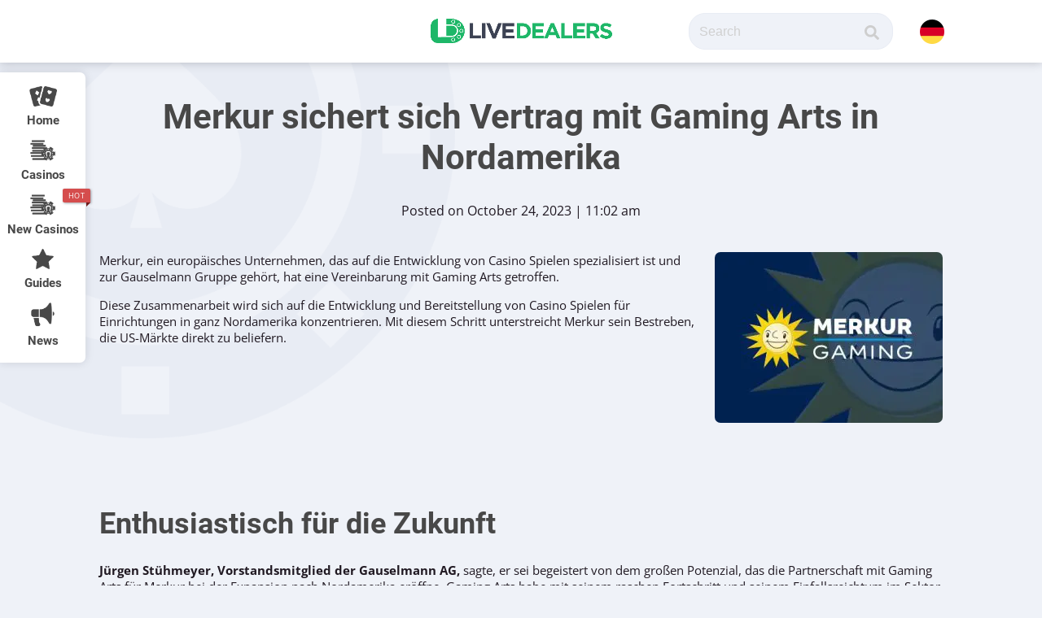

--- FILE ---
content_type: text/html; charset=UTF-8
request_url: https://www.livedealers.com/de/merkur-sichert-sich-vertrag-mit-gaming-arts-in-nordamerika/
body_size: 27980
content:
<!DOCTYPE html>
<html lang="en-US">
<head>
    <meta charset="UTF-8">
    <meta http-equiv="X-UA-Compatible" content="IE=edge,chrome=1">
    <meta name="viewport" content="width=device-width, initial-scale=1, minimum-scale=1, maximum-scale=1">
    <meta name="robots" content="max-image-preview:large">
    <title>Merkur schließt Deal mit Gaming Arts in Nordamerika ab</title>
    <link rel="pingback" href="https://www.livedealers.com/de/xmlrpc.php">
    <script data-cfasync="false" data-no-defer="1" data-no-minify="1" data-no-optimize="1">var ewww_webp_supported=!1;function check_webp_feature(A,e){var w;e=void 0!==e?e:function(){},ewww_webp_supported?e(ewww_webp_supported):((w=new Image).onload=function(){ewww_webp_supported=0<w.width&&0<w.height,e&&e(ewww_webp_supported)},w.onerror=function(){e&&e(!1)},w.src="data:image/webp;base64,"+{alpha:"UklGRkoAAABXRUJQVlA4WAoAAAAQAAAAAAAAAAAAQUxQSAwAAAARBxAR/Q9ERP8DAABWUDggGAAAABQBAJ0BKgEAAQAAAP4AAA3AAP7mtQAAAA=="}[A])}check_webp_feature("alpha");</script><script data-cfasync="false" data-no-defer="1" data-no-minify="1" data-no-optimize="1">var Arrive=function(c,w){"use strict";if(c.MutationObserver&&"undefined"!=typeof HTMLElement){var r,a=0,u=(r=HTMLElement.prototype.matches||HTMLElement.prototype.webkitMatchesSelector||HTMLElement.prototype.mozMatchesSelector||HTMLElement.prototype.msMatchesSelector,{matchesSelector:function(e,t){return e instanceof HTMLElement&&r.call(e,t)},addMethod:function(e,t,r){var a=e[t];e[t]=function(){return r.length==arguments.length?r.apply(this,arguments):"function"==typeof a?a.apply(this,arguments):void 0}},callCallbacks:function(e,t){t&&t.options.onceOnly&&1==t.firedElems.length&&(e=[e[0]]);for(var r,a=0;r=e[a];a++)r&&r.callback&&r.callback.call(r.elem,r.elem);t&&t.options.onceOnly&&1==t.firedElems.length&&t.me.unbindEventWithSelectorAndCallback.call(t.target,t.selector,t.callback)},checkChildNodesRecursively:function(e,t,r,a){for(var i,n=0;i=e[n];n++)r(i,t,a)&&a.push({callback:t.callback,elem:i}),0<i.childNodes.length&&u.checkChildNodesRecursively(i.childNodes,t,r,a)},mergeArrays:function(e,t){var r,a={};for(r in e)e.hasOwnProperty(r)&&(a[r]=e[r]);for(r in t)t.hasOwnProperty(r)&&(a[r]=t[r]);return a},toElementsArray:function(e){return e=void 0!==e&&("number"!=typeof e.length||e===c)?[e]:e}}),e=(l.prototype.addEvent=function(e,t,r,a){a={target:e,selector:t,options:r,callback:a,firedElems:[]};return this._beforeAdding&&this._beforeAdding(a),this._eventsBucket.push(a),a},l.prototype.removeEvent=function(e){for(var t,r=this._eventsBucket.length-1;t=this._eventsBucket[r];r--)e(t)&&(this._beforeRemoving&&this._beforeRemoving(t),(t=this._eventsBucket.splice(r,1))&&t.length&&(t[0].callback=null))},l.prototype.beforeAdding=function(e){this._beforeAdding=e},l.prototype.beforeRemoving=function(e){this._beforeRemoving=e},l),t=function(i,n){var o=new e,l=this,s={fireOnAttributesModification:!1};return o.beforeAdding(function(t){var e=t.target;e!==c.document&&e!==c||(e=document.getElementsByTagName("html")[0]);var r=new MutationObserver(function(e){n.call(this,e,t)}),a=i(t.options);r.observe(e,a),t.observer=r,t.me=l}),o.beforeRemoving(function(e){e.observer.disconnect()}),this.bindEvent=function(e,t,r){t=u.mergeArrays(s,t);for(var a=u.toElementsArray(this),i=0;i<a.length;i++)o.addEvent(a[i],e,t,r)},this.unbindEvent=function(){var r=u.toElementsArray(this);o.removeEvent(function(e){for(var t=0;t<r.length;t++)if(this===w||e.target===r[t])return!0;return!1})},this.unbindEventWithSelectorOrCallback=function(r){var a=u.toElementsArray(this),i=r,e="function"==typeof r?function(e){for(var t=0;t<a.length;t++)if((this===w||e.target===a[t])&&e.callback===i)return!0;return!1}:function(e){for(var t=0;t<a.length;t++)if((this===w||e.target===a[t])&&e.selector===r)return!0;return!1};o.removeEvent(e)},this.unbindEventWithSelectorAndCallback=function(r,a){var i=u.toElementsArray(this);o.removeEvent(function(e){for(var t=0;t<i.length;t++)if((this===w||e.target===i[t])&&e.selector===r&&e.callback===a)return!0;return!1})},this},i=new function(){var s={fireOnAttributesModification:!1,onceOnly:!1,existing:!1};function n(e,t,r){return!(!u.matchesSelector(e,t.selector)||(e._id===w&&(e._id=a++),-1!=t.firedElems.indexOf(e._id)))&&(t.firedElems.push(e._id),!0)}var c=(i=new t(function(e){var t={attributes:!1,childList:!0,subtree:!0};return e.fireOnAttributesModification&&(t.attributes=!0),t},function(e,i){e.forEach(function(e){var t=e.addedNodes,r=e.target,a=[];null!==t&&0<t.length?u.checkChildNodesRecursively(t,i,n,a):"attributes"===e.type&&n(r,i)&&a.push({callback:i.callback,elem:r}),u.callCallbacks(a,i)})})).bindEvent;return i.bindEvent=function(e,t,r){t=void 0===r?(r=t,s):u.mergeArrays(s,t);var a=u.toElementsArray(this);if(t.existing){for(var i=[],n=0;n<a.length;n++)for(var o=a[n].querySelectorAll(e),l=0;l<o.length;l++)i.push({callback:r,elem:o[l]});if(t.onceOnly&&i.length)return r.call(i[0].elem,i[0].elem);setTimeout(u.callCallbacks,1,i)}c.call(this,e,t,r)},i},o=new function(){var a={};function i(e,t){return u.matchesSelector(e,t.selector)}var n=(o=new t(function(){return{childList:!0,subtree:!0}},function(e,r){e.forEach(function(e){var t=e.removedNodes,e=[];null!==t&&0<t.length&&u.checkChildNodesRecursively(t,r,i,e),u.callCallbacks(e,r)})})).bindEvent;return o.bindEvent=function(e,t,r){t=void 0===r?(r=t,a):u.mergeArrays(a,t),n.call(this,e,t,r)},o};d(HTMLElement.prototype),d(NodeList.prototype),d(HTMLCollection.prototype),d(HTMLDocument.prototype),d(Window.prototype);var n={};return s(i,n,"unbindAllArrive"),s(o,n,"unbindAllLeave"),n}function l(){this._eventsBucket=[],this._beforeAdding=null,this._beforeRemoving=null}function s(e,t,r){u.addMethod(t,r,e.unbindEvent),u.addMethod(t,r,e.unbindEventWithSelectorOrCallback),u.addMethod(t,r,e.unbindEventWithSelectorAndCallback)}function d(e){e.arrive=i.bindEvent,s(i,e,"unbindArrive"),e.leave=o.bindEvent,s(o,e,"unbindLeave")}}(window,void 0),ewww_webp_supported=!1;function check_webp_feature(e,t){var r;ewww_webp_supported?t(ewww_webp_supported):((r=new Image).onload=function(){ewww_webp_supported=0<r.width&&0<r.height,t(ewww_webp_supported)},r.onerror=function(){t(!1)},r.src="data:image/webp;base64,"+{alpha:"UklGRkoAAABXRUJQVlA4WAoAAAAQAAAAAAAAAAAAQUxQSAwAAAARBxAR/Q9ERP8DAABWUDggGAAAABQBAJ0BKgEAAQAAAP4AAA3AAP7mtQAAAA==",animation:"UklGRlIAAABXRUJQVlA4WAoAAAASAAAAAAAAAAAAQU5JTQYAAAD/////AABBTk1GJgAAAAAAAAAAAAAAAAAAAGQAAABWUDhMDQAAAC8AAAAQBxAREYiI/gcA"}[e])}function ewwwLoadImages(e){if(e){for(var t=document.querySelectorAll(".batch-image img, .image-wrapper a, .ngg-pro-masonry-item a, .ngg-galleria-offscreen-seo-wrapper a"),r=0,a=t.length;r<a;r++)ewwwAttr(t[r],"data-src",t[r].getAttribute("data-webp")),ewwwAttr(t[r],"data-thumbnail",t[r].getAttribute("data-webp-thumbnail"));for(var i=document.querySelectorAll("div.woocommerce-product-gallery__image"),r=0,a=i.length;r<a;r++)ewwwAttr(i[r],"data-thumb",i[r].getAttribute("data-webp-thumb"))}for(var n=document.querySelectorAll("video"),r=0,a=n.length;r<a;r++)ewwwAttr(n[r],"poster",e?n[r].getAttribute("data-poster-webp"):n[r].getAttribute("data-poster-image"));for(var o,l=document.querySelectorAll("img.ewww_webp_lazy_load"),r=0,a=l.length;r<a;r++)e&&(ewwwAttr(l[r],"data-lazy-srcset",l[r].getAttribute("data-lazy-srcset-webp")),ewwwAttr(l[r],"data-srcset",l[r].getAttribute("data-srcset-webp")),ewwwAttr(l[r],"data-lazy-src",l[r].getAttribute("data-lazy-src-webp")),ewwwAttr(l[r],"data-src",l[r].getAttribute("data-src-webp")),ewwwAttr(l[r],"data-orig-file",l[r].getAttribute("data-webp-orig-file")),ewwwAttr(l[r],"data-medium-file",l[r].getAttribute("data-webp-medium-file")),ewwwAttr(l[r],"data-large-file",l[r].getAttribute("data-webp-large-file")),null!=(o=l[r].getAttribute("srcset"))&&!1!==o&&o.includes("R0lGOD")&&ewwwAttr(l[r],"src",l[r].getAttribute("data-lazy-src-webp"))),l[r].className=l[r].className.replace(/\bewww_webp_lazy_load\b/,"");for(var s=document.querySelectorAll(".ewww_webp"),r=0,a=s.length;r<a;r++)e?(ewwwAttr(s[r],"srcset",s[r].getAttribute("data-srcset-webp")),ewwwAttr(s[r],"src",s[r].getAttribute("data-src-webp")),ewwwAttr(s[r],"data-orig-file",s[r].getAttribute("data-webp-orig-file")),ewwwAttr(s[r],"data-medium-file",s[r].getAttribute("data-webp-medium-file")),ewwwAttr(s[r],"data-large-file",s[r].getAttribute("data-webp-large-file")),ewwwAttr(s[r],"data-large_image",s[r].getAttribute("data-webp-large_image")),ewwwAttr(s[r],"data-src",s[r].getAttribute("data-webp-src"))):(ewwwAttr(s[r],"srcset",s[r].getAttribute("data-srcset-img")),ewwwAttr(s[r],"src",s[r].getAttribute("data-src-img"))),s[r].className=s[r].className.replace(/\bewww_webp\b/,"ewww_webp_loaded");window.jQuery&&jQuery.fn.isotope&&jQuery.fn.imagesLoaded&&(jQuery(".fusion-posts-container-infinite").imagesLoaded(function(){jQuery(".fusion-posts-container-infinite").hasClass("isotope")&&jQuery(".fusion-posts-container-infinite").isotope()}),jQuery(".fusion-portfolio:not(.fusion-recent-works) .fusion-portfolio-wrapper").imagesLoaded(function(){jQuery(".fusion-portfolio:not(.fusion-recent-works) .fusion-portfolio-wrapper").isotope()}))}function ewwwWebPInit(e){ewwwLoadImages(e),ewwwNggLoadGalleries(e),document.arrive(".ewww_webp",function(){ewwwLoadImages(e)}),document.arrive(".ewww_webp_lazy_load",function(){ewwwLoadImages(e)}),document.arrive("videos",function(){ewwwLoadImages(e)}),"loading"==document.readyState?document.addEventListener("DOMContentLoaded",ewwwJSONParserInit):("undefined"!=typeof galleries&&ewwwNggParseGalleries(e),ewwwWooParseVariations(e))}function ewwwAttr(e,t,r){null!=r&&!1!==r&&e.setAttribute(t,r)}function ewwwJSONParserInit(){"undefined"!=typeof galleries&&check_webp_feature("alpha",ewwwNggParseGalleries),check_webp_feature("alpha",ewwwWooParseVariations)}function ewwwWooParseVariations(e){if(e)for(var t=document.querySelectorAll("form.variations_form"),r=0,a=t.length;r<a;r++){var i=t[r].getAttribute("data-product_variations"),n=!1;try{for(var o in i=JSON.parse(i))void 0!==i[o]&&void 0!==i[o].image&&(void 0!==i[o].image.src_webp&&(i[o].image.src=i[o].image.src_webp,n=!0),void 0!==i[o].image.srcset_webp&&(i[o].image.srcset=i[o].image.srcset_webp,n=!0),void 0!==i[o].image.full_src_webp&&(i[o].image.full_src=i[o].image.full_src_webp,n=!0),void 0!==i[o].image.gallery_thumbnail_src_webp&&(i[o].image.gallery_thumbnail_src=i[o].image.gallery_thumbnail_src_webp,n=!0),void 0!==i[o].image.thumb_src_webp&&(i[o].image.thumb_src=i[o].image.thumb_src_webp,n=!0));n&&ewwwAttr(t[r],"data-product_variations",JSON.stringify(i))}catch(e){}}}function ewwwNggParseGalleries(e){if(e)for(var t in galleries){var r=galleries[t];galleries[t].images_list=ewwwNggParseImageList(r.images_list)}}function ewwwNggLoadGalleries(e){e&&document.addEventListener("ngg.galleria.themeadded",function(e,t){window.ngg_galleria._create_backup=window.ngg_galleria.create,window.ngg_galleria.create=function(e,t){var r=$(e).data("id");return galleries["gallery_"+r].images_list=ewwwNggParseImageList(galleries["gallery_"+r].images_list),window.ngg_galleria._create_backup(e,t)}})}function ewwwNggParseImageList(e){for(var t in e){var r=e[t];if(void 0!==r["image-webp"]&&(e[t].image=r["image-webp"],delete e[t]["image-webp"]),void 0!==r["thumb-webp"]&&(e[t].thumb=r["thumb-webp"],delete e[t]["thumb-webp"]),void 0!==r.full_image_webp&&(e[t].full_image=r.full_image_webp,delete e[t].full_image_webp),void 0!==r.srcsets)for(var a in r.srcsets)nggSrcset=r.srcsets[a],void 0!==r.srcsets[a+"-webp"]&&(e[t].srcsets[a]=r.srcsets[a+"-webp"],delete e[t].srcsets[a+"-webp"]);if(void 0!==r.full_srcsets)for(var i in r.full_srcsets)nggFSrcset=r.full_srcsets[i],void 0!==r.full_srcsets[i+"-webp"]&&(e[t].full_srcsets[i]=r.full_srcsets[i+"-webp"],delete e[t].full_srcsets[i+"-webp"])}return e}check_webp_feature("alpha",ewwwWebPInit);</script><meta name='robots' content='index, follow, max-image-preview:large, max-snippet:-1, max-video-preview:-1' />
	<style>img:is([sizes="auto" i], [sizes^="auto," i]) { contain-intrinsic-size: 3000px 1500px }</style>
	
	<!-- This site is optimized with the Yoast SEO plugin v26.1.1 - https://yoast.com/wordpress/plugins/seo/ -->
	<meta name="description" content="Merkur, das Unternehmen der Gauselmann Gruppe, das sich auf Casino Spiele spezialisiert hat, hat eine Vereinbarung mit Gaming Arts für den US-Markt getroffen." />
	<link rel="canonical" href="https://www.livedealers.com/de/merkur-sichert-sich-vertrag-mit-gaming-arts-in-nordamerika/" />
	<meta property="og:locale" content="en_US" />
	<meta property="og:type" content="article" />
	<meta property="og:title" content="Merkur schließt Deal mit Gaming Arts in Nordamerika ab" />
	<meta property="og:description" content="Merkur, das Unternehmen der Gauselmann Gruppe, das sich auf Casino Spiele spezialisiert hat, hat eine Vereinbarung mit Gaming Arts für den US-Markt getroffen." />
	<meta property="og:url" content="https://www.livedealers.com/de/merkur-sichert-sich-vertrag-mit-gaming-arts-in-nordamerika/" />
	<meta property="og:site_name" content="Live Dealers Deutschland" />
	<meta property="article:published_time" content="2023-10-24T11:02:30+00:00" />
	<meta property="article:modified_time" content="2023-10-24T11:02:32+00:00" />
	<meta property="og:image" content="https://www.livedealers.com/de/wp-content/uploads/sites/9/2023/10/merkur-secures-agreement-with-gaming-arts-in-north-america.jpg" />
	<meta property="og:image:width" content="400" />
	<meta property="og:image:height" content="300" />
	<meta property="og:image:type" content="image/jpeg" />
	<meta name="author" content="Eddie Green" />
	<meta name="twitter:card" content="summary_large_image" />
	<meta name="twitter:label1" content="Written by" />
	<meta name="twitter:data1" content="Eddie Green" />
	<script type="application/ld+json" class="yoast-schema-graph">{"@context":"https://schema.org","@graph":[{"@type":"WebPage","@id":"https://www.livedealers.com/de/merkur-sichert-sich-vertrag-mit-gaming-arts-in-nordamerika/","url":"https://www.livedealers.com/de/merkur-sichert-sich-vertrag-mit-gaming-arts-in-nordamerika/","name":"Merkur schließt Deal mit Gaming Arts in Nordamerika ab","isPartOf":{"@id":"https://www.livedealers.com/de/#website"},"primaryImageOfPage":{"@id":"https://www.livedealers.com/de/merkur-sichert-sich-vertrag-mit-gaming-arts-in-nordamerika/#primaryimage"},"image":{"@id":"https://www.livedealers.com/de/merkur-sichert-sich-vertrag-mit-gaming-arts-in-nordamerika/#primaryimage"},"thumbnailUrl":"https://www.livedealers.com/de/wp-content/uploads/sites/9/2023/10/merkur-secures-agreement-with-gaming-arts-in-north-america.jpg","datePublished":"2023-10-24T11:02:30+00:00","dateModified":"2023-10-24T11:02:32+00:00","author":{"@id":"https://www.livedealers.com/de/#/schema/person/206d9c66ce9ea0b694638155e8cafff5"},"description":"Merkur, das Unternehmen der Gauselmann Gruppe, das sich auf Casino Spiele spezialisiert hat, hat eine Vereinbarung mit Gaming Arts für den US-Markt getroffen.","breadcrumb":{"@id":"https://www.livedealers.com/de/merkur-sichert-sich-vertrag-mit-gaming-arts-in-nordamerika/#breadcrumb"},"inLanguage":"en-US","potentialAction":[{"@type":"ReadAction","target":["https://www.livedealers.com/de/merkur-sichert-sich-vertrag-mit-gaming-arts-in-nordamerika/"]}]},{"@type":"ImageObject","inLanguage":"en-US","@id":"https://www.livedealers.com/de/merkur-sichert-sich-vertrag-mit-gaming-arts-in-nordamerika/#primaryimage","url":"https://www.livedealers.com/de/wp-content/uploads/sites/9/2023/10/merkur-secures-agreement-with-gaming-arts-in-north-america.jpg","contentUrl":"https://www.livedealers.com/de/wp-content/uploads/sites/9/2023/10/merkur-secures-agreement-with-gaming-arts-in-north-america.jpg","width":400,"height":300,"caption":"merkur-secures-agreement-with-gaming-arts-in-north-america"},{"@type":"BreadcrumbList","@id":"https://www.livedealers.com/de/merkur-sichert-sich-vertrag-mit-gaming-arts-in-nordamerika/#breadcrumb","itemListElement":[{"@type":"ListItem","position":1,"name":"Home","item":"https://www.livedealers.com/de/"},{"@type":"ListItem","position":2,"name":"Merkur sichert sich Vertrag mit Gaming Arts in Nordamerika"}]},{"@type":"WebSite","@id":"https://www.livedealers.com/de/#website","url":"https://www.livedealers.com/de/","name":"Live Dealers Deutschland","description":"Invaluable resource for everything related to the live casino industry.","potentialAction":[{"@type":"SearchAction","target":{"@type":"EntryPoint","urlTemplate":"https://www.livedealers.com/de/?s={search_term_string}"},"query-input":{"@type":"PropertyValueSpecification","valueRequired":true,"valueName":"search_term_string"}}],"inLanguage":"en-US"},{"@type":"Person","@id":"https://www.livedealers.com/de/#/schema/person/206d9c66ce9ea0b694638155e8cafff5","name":"Eddie Green","image":{"@type":"ImageObject","inLanguage":"en-US","@id":"https://www.livedealers.com/de/#/schema/person/image/","url":"https://secure.gravatar.com/avatar/d285a021c82cf13e0ba99474324b32798e3284e0f486f4201c89df8964b02a95?s=96&d=mm&r=g","contentUrl":"https://secure.gravatar.com/avatar/d285a021c82cf13e0ba99474324b32798e3284e0f486f4201c89df8964b02a95?s=96&d=mm&r=g","caption":"Eddie Green"},"sameAs":["n.dimitar@gmail.com"],"url":"https://www.livedealers.com/de/author/dadmosbius-net/"}]}</script>
	<!-- / Yoast SEO plugin. -->


<link rel='dns-prefetch' href='//cdn.jsdelivr.net' />
<link rel='dns-prefetch' href='//cdnjs.cloudflare.com' />
<link rel='dns-prefetch' href='//unpkg.com' />


<!-- WS Google Webmaster Tools v2.1 - https://wordpress.org/plugins/ws-google-webmaster-tools/ -->
<!-- Website - http://www.webshouter.net/ -->
<meta name="google-site-verification" content="XkJGQbzGz8yhux4d45ZIm6iv5YRgIl2E9hdxRHTzzeg" />
<script async src="https://www.googletagmanager.com/gtag/js?id=UA-118515415-1"></script> <script>window.dataLayer=window.dataLayer||[];function gtag(){dataLayer.push(arguments)};gtag('js',new Date());gtag('config','UA-118515415-1');</script>
<!-- / WS Google Webmaster Tools plugin. -->

<link rel="alternate" type="application/rss+xml" title="Live Dealers Deutschland &raquo; Merkur sichert sich Vertrag mit Gaming Arts in Nordamerika Comments Feed" href="https://www.livedealers.com/de/merkur-sichert-sich-vertrag-mit-gaming-arts-in-nordamerika/feed/" />
<script type="text/javascript">
/* <![CDATA[ */
window._wpemojiSettings = {"baseUrl":"https:\/\/s.w.org\/images\/core\/emoji\/16.0.1\/72x72\/","ext":".png","svgUrl":"https:\/\/s.w.org\/images\/core\/emoji\/16.0.1\/svg\/","svgExt":".svg","source":{"concatemoji":"https:\/\/www.livedealers.com\/de\/wp-includes\/js\/wp-emoji-release.min.js?ver=6.8.3"}};
/*! This file is auto-generated */
!function(s,n){var o,i,e;function c(e){try{var t={supportTests:e,timestamp:(new Date).valueOf()};sessionStorage.setItem(o,JSON.stringify(t))}catch(e){}}function p(e,t,n){e.clearRect(0,0,e.canvas.width,e.canvas.height),e.fillText(t,0,0);var t=new Uint32Array(e.getImageData(0,0,e.canvas.width,e.canvas.height).data),a=(e.clearRect(0,0,e.canvas.width,e.canvas.height),e.fillText(n,0,0),new Uint32Array(e.getImageData(0,0,e.canvas.width,e.canvas.height).data));return t.every(function(e,t){return e===a[t]})}function u(e,t){e.clearRect(0,0,e.canvas.width,e.canvas.height),e.fillText(t,0,0);for(var n=e.getImageData(16,16,1,1),a=0;a<n.data.length;a++)if(0!==n.data[a])return!1;return!0}function f(e,t,n,a){switch(t){case"flag":return n(e,"\ud83c\udff3\ufe0f\u200d\u26a7\ufe0f","\ud83c\udff3\ufe0f\u200b\u26a7\ufe0f")?!1:!n(e,"\ud83c\udde8\ud83c\uddf6","\ud83c\udde8\u200b\ud83c\uddf6")&&!n(e,"\ud83c\udff4\udb40\udc67\udb40\udc62\udb40\udc65\udb40\udc6e\udb40\udc67\udb40\udc7f","\ud83c\udff4\u200b\udb40\udc67\u200b\udb40\udc62\u200b\udb40\udc65\u200b\udb40\udc6e\u200b\udb40\udc67\u200b\udb40\udc7f");case"emoji":return!a(e,"\ud83e\udedf")}return!1}function g(e,t,n,a){var r="undefined"!=typeof WorkerGlobalScope&&self instanceof WorkerGlobalScope?new OffscreenCanvas(300,150):s.createElement("canvas"),o=r.getContext("2d",{willReadFrequently:!0}),i=(o.textBaseline="top",o.font="600 32px Arial",{});return e.forEach(function(e){i[e]=t(o,e,n,a)}),i}function t(e){var t=s.createElement("script");t.src=e,t.defer=!0,s.head.appendChild(t)}"undefined"!=typeof Promise&&(o="wpEmojiSettingsSupports",i=["flag","emoji"],n.supports={everything:!0,everythingExceptFlag:!0},e=new Promise(function(e){s.addEventListener("DOMContentLoaded",e,{once:!0})}),new Promise(function(t){var n=function(){try{var e=JSON.parse(sessionStorage.getItem(o));if("object"==typeof e&&"number"==typeof e.timestamp&&(new Date).valueOf()<e.timestamp+604800&&"object"==typeof e.supportTests)return e.supportTests}catch(e){}return null}();if(!n){if("undefined"!=typeof Worker&&"undefined"!=typeof OffscreenCanvas&&"undefined"!=typeof URL&&URL.createObjectURL&&"undefined"!=typeof Blob)try{var e="postMessage("+g.toString()+"("+[JSON.stringify(i),f.toString(),p.toString(),u.toString()].join(",")+"));",a=new Blob([e],{type:"text/javascript"}),r=new Worker(URL.createObjectURL(a),{name:"wpTestEmojiSupports"});return void(r.onmessage=function(e){c(n=e.data),r.terminate(),t(n)})}catch(e){}c(n=g(i,f,p,u))}t(n)}).then(function(e){for(var t in e)n.supports[t]=e[t],n.supports.everything=n.supports.everything&&n.supports[t],"flag"!==t&&(n.supports.everythingExceptFlag=n.supports.everythingExceptFlag&&n.supports[t]);n.supports.everythingExceptFlag=n.supports.everythingExceptFlag&&!n.supports.flag,n.DOMReady=!1,n.readyCallback=function(){n.DOMReady=!0}}).then(function(){return e}).then(function(){var e;n.supports.everything||(n.readyCallback(),(e=n.source||{}).concatemoji?t(e.concatemoji):e.wpemoji&&e.twemoji&&(t(e.twemoji),t(e.wpemoji)))}))}((window,document),window._wpemojiSettings);
/* ]]> */
</script>
<style id='wp-emoji-styles-inline-css' type='text/css'>

	img.wp-smiley, img.emoji {
		display: inline !important;
		border: none !important;
		box-shadow: none !important;
		height: 1em !important;
		width: 1em !important;
		margin: 0 0.07em !important;
		vertical-align: -0.1em !important;
		background: none !important;
		padding: 0 !important;
	}
</style>
<link rel='stylesheet' id='wp-block-library-css' href='https://www.livedealers.com/de/wp-includes/css/dist/block-library/style.min.css?ver=6.8.3' type='text/css' media='all' />
<style id='classic-theme-styles-inline-css' type='text/css'>
/*! This file is auto-generated */
.wp-block-button__link{color:#fff;background-color:#32373c;border-radius:9999px;box-shadow:none;text-decoration:none;padding:calc(.667em + 2px) calc(1.333em + 2px);font-size:1.125em}.wp-block-file__button{background:#32373c;color:#fff;text-decoration:none}
</style>
<style id='global-styles-inline-css' type='text/css'>
:root{--wp--preset--aspect-ratio--square: 1;--wp--preset--aspect-ratio--4-3: 4/3;--wp--preset--aspect-ratio--3-4: 3/4;--wp--preset--aspect-ratio--3-2: 3/2;--wp--preset--aspect-ratio--2-3: 2/3;--wp--preset--aspect-ratio--16-9: 16/9;--wp--preset--aspect-ratio--9-16: 9/16;--wp--preset--color--black: #000000;--wp--preset--color--cyan-bluish-gray: #abb8c3;--wp--preset--color--white: #ffffff;--wp--preset--color--pale-pink: #f78da7;--wp--preset--color--vivid-red: #cf2e2e;--wp--preset--color--luminous-vivid-orange: #ff6900;--wp--preset--color--luminous-vivid-amber: #fcb900;--wp--preset--color--light-green-cyan: #7bdcb5;--wp--preset--color--vivid-green-cyan: #00d084;--wp--preset--color--pale-cyan-blue: #8ed1fc;--wp--preset--color--vivid-cyan-blue: #0693e3;--wp--preset--color--vivid-purple: #9b51e0;--wp--preset--gradient--vivid-cyan-blue-to-vivid-purple: linear-gradient(135deg,rgba(6,147,227,1) 0%,rgb(155,81,224) 100%);--wp--preset--gradient--light-green-cyan-to-vivid-green-cyan: linear-gradient(135deg,rgb(122,220,180) 0%,rgb(0,208,130) 100%);--wp--preset--gradient--luminous-vivid-amber-to-luminous-vivid-orange: linear-gradient(135deg,rgba(252,185,0,1) 0%,rgba(255,105,0,1) 100%);--wp--preset--gradient--luminous-vivid-orange-to-vivid-red: linear-gradient(135deg,rgba(255,105,0,1) 0%,rgb(207,46,46) 100%);--wp--preset--gradient--very-light-gray-to-cyan-bluish-gray: linear-gradient(135deg,rgb(238,238,238) 0%,rgb(169,184,195) 100%);--wp--preset--gradient--cool-to-warm-spectrum: linear-gradient(135deg,rgb(74,234,220) 0%,rgb(151,120,209) 20%,rgb(207,42,186) 40%,rgb(238,44,130) 60%,rgb(251,105,98) 80%,rgb(254,248,76) 100%);--wp--preset--gradient--blush-light-purple: linear-gradient(135deg,rgb(255,206,236) 0%,rgb(152,150,240) 100%);--wp--preset--gradient--blush-bordeaux: linear-gradient(135deg,rgb(254,205,165) 0%,rgb(254,45,45) 50%,rgb(107,0,62) 100%);--wp--preset--gradient--luminous-dusk: linear-gradient(135deg,rgb(255,203,112) 0%,rgb(199,81,192) 50%,rgb(65,88,208) 100%);--wp--preset--gradient--pale-ocean: linear-gradient(135deg,rgb(255,245,203) 0%,rgb(182,227,212) 50%,rgb(51,167,181) 100%);--wp--preset--gradient--electric-grass: linear-gradient(135deg,rgb(202,248,128) 0%,rgb(113,206,126) 100%);--wp--preset--gradient--midnight: linear-gradient(135deg,rgb(2,3,129) 0%,rgb(40,116,252) 100%);--wp--preset--font-size--small: 13px;--wp--preset--font-size--medium: 20px;--wp--preset--font-size--large: 36px;--wp--preset--font-size--x-large: 42px;--wp--preset--spacing--20: 0.44rem;--wp--preset--spacing--30: 0.67rem;--wp--preset--spacing--40: 1rem;--wp--preset--spacing--50: 1.5rem;--wp--preset--spacing--60: 2.25rem;--wp--preset--spacing--70: 3.38rem;--wp--preset--spacing--80: 5.06rem;--wp--preset--shadow--natural: 6px 6px 9px rgba(0, 0, 0, 0.2);--wp--preset--shadow--deep: 12px 12px 50px rgba(0, 0, 0, 0.4);--wp--preset--shadow--sharp: 6px 6px 0px rgba(0, 0, 0, 0.2);--wp--preset--shadow--outlined: 6px 6px 0px -3px rgba(255, 255, 255, 1), 6px 6px rgba(0, 0, 0, 1);--wp--preset--shadow--crisp: 6px 6px 0px rgba(0, 0, 0, 1);}:where(.is-layout-flex){gap: 0.5em;}:where(.is-layout-grid){gap: 0.5em;}body .is-layout-flex{display: flex;}.is-layout-flex{flex-wrap: wrap;align-items: center;}.is-layout-flex > :is(*, div){margin: 0;}body .is-layout-grid{display: grid;}.is-layout-grid > :is(*, div){margin: 0;}:where(.wp-block-columns.is-layout-flex){gap: 2em;}:where(.wp-block-columns.is-layout-grid){gap: 2em;}:where(.wp-block-post-template.is-layout-flex){gap: 1.25em;}:where(.wp-block-post-template.is-layout-grid){gap: 1.25em;}.has-black-color{color: var(--wp--preset--color--black) !important;}.has-cyan-bluish-gray-color{color: var(--wp--preset--color--cyan-bluish-gray) !important;}.has-white-color{color: var(--wp--preset--color--white) !important;}.has-pale-pink-color{color: var(--wp--preset--color--pale-pink) !important;}.has-vivid-red-color{color: var(--wp--preset--color--vivid-red) !important;}.has-luminous-vivid-orange-color{color: var(--wp--preset--color--luminous-vivid-orange) !important;}.has-luminous-vivid-amber-color{color: var(--wp--preset--color--luminous-vivid-amber) !important;}.has-light-green-cyan-color{color: var(--wp--preset--color--light-green-cyan) !important;}.has-vivid-green-cyan-color{color: var(--wp--preset--color--vivid-green-cyan) !important;}.has-pale-cyan-blue-color{color: var(--wp--preset--color--pale-cyan-blue) !important;}.has-vivid-cyan-blue-color{color: var(--wp--preset--color--vivid-cyan-blue) !important;}.has-vivid-purple-color{color: var(--wp--preset--color--vivid-purple) !important;}.has-black-background-color{background-color: var(--wp--preset--color--black) !important;}.has-cyan-bluish-gray-background-color{background-color: var(--wp--preset--color--cyan-bluish-gray) !important;}.has-white-background-color{background-color: var(--wp--preset--color--white) !important;}.has-pale-pink-background-color{background-color: var(--wp--preset--color--pale-pink) !important;}.has-vivid-red-background-color{background-color: var(--wp--preset--color--vivid-red) !important;}.has-luminous-vivid-orange-background-color{background-color: var(--wp--preset--color--luminous-vivid-orange) !important;}.has-luminous-vivid-amber-background-color{background-color: var(--wp--preset--color--luminous-vivid-amber) !important;}.has-light-green-cyan-background-color{background-color: var(--wp--preset--color--light-green-cyan) !important;}.has-vivid-green-cyan-background-color{background-color: var(--wp--preset--color--vivid-green-cyan) !important;}.has-pale-cyan-blue-background-color{background-color: var(--wp--preset--color--pale-cyan-blue) !important;}.has-vivid-cyan-blue-background-color{background-color: var(--wp--preset--color--vivid-cyan-blue) !important;}.has-vivid-purple-background-color{background-color: var(--wp--preset--color--vivid-purple) !important;}.has-black-border-color{border-color: var(--wp--preset--color--black) !important;}.has-cyan-bluish-gray-border-color{border-color: var(--wp--preset--color--cyan-bluish-gray) !important;}.has-white-border-color{border-color: var(--wp--preset--color--white) !important;}.has-pale-pink-border-color{border-color: var(--wp--preset--color--pale-pink) !important;}.has-vivid-red-border-color{border-color: var(--wp--preset--color--vivid-red) !important;}.has-luminous-vivid-orange-border-color{border-color: var(--wp--preset--color--luminous-vivid-orange) !important;}.has-luminous-vivid-amber-border-color{border-color: var(--wp--preset--color--luminous-vivid-amber) !important;}.has-light-green-cyan-border-color{border-color: var(--wp--preset--color--light-green-cyan) !important;}.has-vivid-green-cyan-border-color{border-color: var(--wp--preset--color--vivid-green-cyan) !important;}.has-pale-cyan-blue-border-color{border-color: var(--wp--preset--color--pale-cyan-blue) !important;}.has-vivid-cyan-blue-border-color{border-color: var(--wp--preset--color--vivid-cyan-blue) !important;}.has-vivid-purple-border-color{border-color: var(--wp--preset--color--vivid-purple) !important;}.has-vivid-cyan-blue-to-vivid-purple-gradient-background{background: var(--wp--preset--gradient--vivid-cyan-blue-to-vivid-purple) !important;}.has-light-green-cyan-to-vivid-green-cyan-gradient-background{background: var(--wp--preset--gradient--light-green-cyan-to-vivid-green-cyan) !important;}.has-luminous-vivid-amber-to-luminous-vivid-orange-gradient-background{background: var(--wp--preset--gradient--luminous-vivid-amber-to-luminous-vivid-orange) !important;}.has-luminous-vivid-orange-to-vivid-red-gradient-background{background: var(--wp--preset--gradient--luminous-vivid-orange-to-vivid-red) !important;}.has-very-light-gray-to-cyan-bluish-gray-gradient-background{background: var(--wp--preset--gradient--very-light-gray-to-cyan-bluish-gray) !important;}.has-cool-to-warm-spectrum-gradient-background{background: var(--wp--preset--gradient--cool-to-warm-spectrum) !important;}.has-blush-light-purple-gradient-background{background: var(--wp--preset--gradient--blush-light-purple) !important;}.has-blush-bordeaux-gradient-background{background: var(--wp--preset--gradient--blush-bordeaux) !important;}.has-luminous-dusk-gradient-background{background: var(--wp--preset--gradient--luminous-dusk) !important;}.has-pale-ocean-gradient-background{background: var(--wp--preset--gradient--pale-ocean) !important;}.has-electric-grass-gradient-background{background: var(--wp--preset--gradient--electric-grass) !important;}.has-midnight-gradient-background{background: var(--wp--preset--gradient--midnight) !important;}.has-small-font-size{font-size: var(--wp--preset--font-size--small) !important;}.has-medium-font-size{font-size: var(--wp--preset--font-size--medium) !important;}.has-large-font-size{font-size: var(--wp--preset--font-size--large) !important;}.has-x-large-font-size{font-size: var(--wp--preset--font-size--x-large) !important;}
:where(.wp-block-post-template.is-layout-flex){gap: 1.25em;}:where(.wp-block-post-template.is-layout-grid){gap: 1.25em;}
:where(.wp-block-columns.is-layout-flex){gap: 2em;}:where(.wp-block-columns.is-layout-grid){gap: 2em;}
:root :where(.wp-block-pullquote){font-size: 1.5em;line-height: 1.6;}
</style>
<link rel='stylesheet' id='geot-css-css' href='https://www.livedealers.com/de/wp-content/plugins/geotargetingwp/public/css/geotarget-public.min.css?ver=6.8.3' type='text/css' media='all' />
<link rel='stylesheet' id='style-css' href='https://www.livedealers.com/de/wp-content/themes/livedealers/style.css?ver=1.0.046' type='text/css' media='' />
<link rel='stylesheet' id='swiper-css' href='https://cdnjs.cloudflare.com/ajax/libs/Swiper/4.4.2/css/swiper.min.css?ver=1.0.0' type='text/css' media='all' />
<script type="text/javascript" src="https://www.livedealers.com/de/wp-includes/js/jquery/jquery.min.js?ver=3.7.1" id="jquery-core-js"></script>
<script type="text/javascript" src="https://www.livedealers.com/de/wp-includes/js/jquery/jquery-migrate.min.js?ver=3.4.1" id="jquery-migrate-js"></script>
<script type="text/javascript" src="https://cdn.jsdelivr.net/npm/vue@2.5.17/dist/vue.min.js?ver=1.0.0" id="Vue-js"></script>
<script type="text/javascript" src="https://cdn.jsdelivr.net/npm/vue-tippy@2.1.0/dist/vue-tippy.min.js?ver=1.0.0" id="VueTippy-js"></script>
<link rel="https://api.w.org/" href="https://www.livedealers.com/de/wp-json/" /><link rel="alternate" title="JSON" type="application/json" href="https://www.livedealers.com/de/wp-json/wp/v2/posts/12928" /><link rel="EditURI" type="application/rsd+xml" title="RSD" href="https://www.livedealers.com/de/xmlrpc.php?rsd" />
<meta name="generator" content="WordPress 6.8.3" />
<link rel='shortlink' href='https://www.livedealers.com/de/?p=12928' />
<link rel="alternate" title="oEmbed (JSON)" type="application/json+oembed" href="https://www.livedealers.com/de/wp-json/oembed/1.0/embed?url=https%3A%2F%2Fwww.livedealers.com%2Fde%2Fmerkur-sichert-sich-vertrag-mit-gaming-arts-in-nordamerika%2F" />
<link rel="alternate" title="oEmbed (XML)" type="text/xml+oembed" href="https://www.livedealers.com/de/wp-json/oembed/1.0/embed?url=https%3A%2F%2Fwww.livedealers.com%2Fde%2Fmerkur-sichert-sich-vertrag-mit-gaming-arts-in-nordamerika%2F&#038;format=xml" />
    
    <script type="text/javascript">
        var ajaxurl = 'https://www.livedealers.com/de/wp-admin/admin-ajax.php';
    </script>
<noscript><style>.lazyload[data-src]{display:none !important;}</style></noscript><style>.lazyload{background-image:none !important;}.lazyload:before{background-image:none !important;}</style><link rel="icon" href="https://www.livedealers.com/de/wp-content/uploads/sites/9/2019/05/cropped-LD-Icon-32x32.png" sizes="32x32" />
<link rel="icon" href="https://www.livedealers.com/de/wp-content/uploads/sites/9/2019/05/cropped-LD-Icon-192x192.png" sizes="192x192" />
<link rel="apple-touch-icon" href="https://www.livedealers.com/de/wp-content/uploads/sites/9/2019/05/cropped-LD-Icon-180x180.png" />
<meta name="msapplication-TileImage" content="https://www.livedealers.com/de/wp-content/uploads/sites/9/2019/05/cropped-LD-Icon-270x270.png" />
   <!-- Google tag (gtag.js) --> <script async src="https://www.googletagmanager.com/gtag/js?id=G-DG84BN0BM9"></script> 
   <script> window.dataLayer = window.dataLayer || []; function gtag(){dataLayer.push(arguments);} gtag('js', new Date()); gtag('config', 'G-DG84BN0BM9'); </script>


    <script type="text/javascript">(function(c,a){if(!a.__SV){var b=window;try{var d,m,j,k=b.location,f=k.hash;d=function(a,b){return(m=a.match(RegExp(b+"=([^&]*)")))?m[1]:null};f&&d(f,"state")&&(j=JSON.parse(decodeURIComponent(d(f,"state"))),"mpeditor"===j.action&&(b.sessionStorage.setItem("_mpcehash",f),history.replaceState(j.desiredHash||"",c.title,k.pathname+k.search)))}catch(n){}var l,h;window.mixpanel=a;a._i=[];a.init=function(b,d,g){function c(b,i){var a=i.split(".");2==a.length&&(b=b[a[0]],i=a[1]);b[i]=function(){b.push([i].concat(Array.prototype.slice.call(arguments,
0)))}}var e=a;"undefined"!==typeof g?e=a[g]=[]:g="mixpanel";e.people=e.people||[];e.toString=function(b){var a="mixpanel";"mixpanel"!==g&&(a+="."+g);b||(a+=" (stub)");return a};e.people.toString=function(){return e.toString(1)+".people (stub)"};l="disable time_event track track_pageview track_links track_forms track_with_groups add_group set_group remove_group register register_once alias unregister identify name_tag set_config reset opt_in_tracking opt_out_tracking has_opted_in_tracking has_opted_out_tracking clear_opt_in_out_tracking people.set people.set_once people.unset people.increment people.append people.union people.track_charge people.clear_charges people.delete_user people.remove".split(" ");
for(h=0;h<l.length;h++)c(e,l[h]);var f="set set_once union unset remove delete".split(" ");e.get_group=function(){function a(c){b[c]=function(){call2_args=arguments;call2=[c].concat(Array.prototype.slice.call(call2_args,0));e.push([d,call2])}}for(var b={},d=["get_group"].concat(Array.prototype.slice.call(arguments,0)),c=0;c<f.length;c++)a(f[c]);return b};a._i.push([b,d,g])};a.__SV=1.2;b=c.createElement("script");b.type="text/javascript";b.defer=!0;b.src="undefined"!==typeof MIXPANEL_CUSTOM_LIB_URL?
MIXPANEL_CUSTOM_LIB_URL:"file:"===c.location.protocol&&"//cdn4.mxpnl.com/libs/mixpanel-2-latest.min.js".match(/^\/\//)?"https://cdn4.mxpnl.com/libs/mixpanel-2-latest.min.js":"//cdn4.mxpnl.com/libs/mixpanel-2-latest.min.js";d=c.getElementsByTagName("script")[0];d.parentNode.insertBefore(b,d)}})(document,window.mixpanel||[]);
mixpanel.init("eb8a952c39c3c20c6912d09912e3d39d");</script>
</head>
<body>
<script data-cfasync="false" data-no-defer="1" data-no-minify="1" data-no-optimize="1">if(typeof ewww_webp_supported==="undefined"){var ewww_webp_supported=!1}if(ewww_webp_supported){document.body.classList.add("webp-support")}</script>
<!-- Google Tag Manager (noscript) -->
<noscript><iframe src="https://www.googletagmanager.com/ns.html?id=GTM-WZWKT9L"
                  height="0" width="0" style="display:none;visibility:hidden"></iframe></noscript>
<!-- End Google Tag Manager (noscript) -->

<header class="header" data-header>
    <div class="container">
        <a href="https://www.livedealers.com/de" class="logo-holder">
            <img src="[data-uri]"
                 alt="" data-src="https://www.livedealers.com/de/wp-content/themes/livedealers/assets/images/logo/logo--header.png" decoding="async" class="lazyload ewww_webp_lazy_load" width="2040" height="310" data-eio-rwidth="2040" data-eio-rheight="310" data-src-webp="https://www.livedealers.com/de/wp-content/themes/livedealers/assets/images/logo/logo--header.png.webp"><noscript><img src="https://www.livedealers.com/de/wp-content/themes/livedealers/assets/images/logo/logo--header.png"
                 alt="" data-eio="l"></noscript>
        </a>

        <!-- Main Desktop Navigation -->
        <!-- <nav class="main-nav"> -->
        <!-- dynamic menu. go to appearance and setup top navigation menu links -->
                <!-- </nav> -->
        <!-- / Main Desktop Navigation -->

        <!-- Main (Top) Mobile Navigation -->
        <div class="mobile-nav" data-mobile-nav>
                    </div>
        <!-- / Main (Top) Mobile Navigation -->

        <!-- / Search form -->

        
<div class="ld_searchform" data-ld-search-form>
    <form method="get" class="searchform" id="searchform" action="https://www.livedealers.com/de/">
        <div class="ld-search-input-wrapp">
            <input class="searchinput" value="Search" onfocus="if (this.value == 'Search') {this.value = '';}" onblur="if (this.value == '') {this.value = 'Search';}" id="searchinput" type="text" name="s"  />
            <button name = "submit" type = "submit" class="searchsubmit"><img src="[data-uri]" alt="search icon" data-src="https://www.livedealers.com/de/wp-content/themes/livedealers/assets/images/search-solid.svg" decoding="async" class="lazyload"><noscript><img src="https://www.livedealers.com/de/wp-content/themes/livedealers/assets/images/search-solid.svg" alt="search icon" data-eio="l"></noscript></button>
        </div>
    </form>
</div>
        <!-- End Search form -->

                                    <!-- Language Switcher Menu -->
            <div class="lang-switcher" data-lang-switch-button>
                <div class="lang-switcher__icon">
                                        <div class="icon-flag icon-flag--de"></div>
                </div>
                <div class="lang-switcher__drop" data-lang-switch-drop>
                                        <a href="/" class="">
                        International                        <span class="icon-flag icon-flag--world"></span>
                    </a>
                                                                                    <a href="/uk/"
                           class="">
                            United Kingdom                            <span class="icon-flag icon-flag--uk"></span>
                        </a>
                    
                                                                                    <a href="/es/"
                           class="">
                            España                            <span class="icon-flag icon-flag--es"></span>
                        </a>
                    
                                                                                    <a href="/de/merkur-sichert-sich-vertrag-mit-gaming-arts-in-nordamerika/"
                           class="active">
                            Deutschland                            <span class="icon-flag icon-flag--de"></span>
                        </a>
                    
                                                                                    <a href="/in/"
                           class="">
                            India                            <span class="icon-flag icon-flag--in"></span>
                        </a>
                    
                                                                                    <a href="/usa/"
                           class="">
                            United States                            <span class="icon-flag icon-flag--usa"></span>
                        </a>
                    
                                                                                    <a href="/au/"
                           class="">
                            Australia                            <span class="icon-flag icon-flag--au"></span>
                        </a>
                    
                                                                                    <a href="/at/"
                           class="">
                            Österreich                            <span class="icon-flag icon-flag--at"></span>
                        </a>
                    
                                                                                    <a href="/ca/"
                           class="">
                            Canada                            <span class="icon-flag icon-flag--ca"></span>
                        </a>
                    
                                                                                    <a href="/my/"
                           class="">
                            Malaysia                            <span class="icon-flag icon-flag--my"></span>
                        </a>
                    
                                    </div>
            </div>
            <!-- / Language Switcher Menu -->
        
        <!-- Right (Hamburger) Mobile Navigation -->
        <div class="burger-button" data-burger-button>
            <i class="fas fa-bars"></i>
        </div>
        <!-- / Right (Hamburger) Mobile Navigation -->
    </div>
</header>

<div class="burger-nav" data-burger-menu>
    <div class="ld_search-lang-wrapper" data-search-lang-container></div>
    <div class="burger-nav__acc" data-acc-container="burger-nav">
                    </div>
        <div class="burger-nav__featured-casino">
        <h3>
            <span>Bestes Live Casino</span>
        </h3>
                <a href="https://www.livedealers.com/de/casinos/mrgreen/" class="bg-cover-box lazyload"
           style="" data-back="https://www.livedealers.com/de/wp-content/uploads/sites/9/2019/05/Live-Casino-Welcome-Storefront-small.jpg" data-back-webp="https://www.livedealers.com/de/wp-content/uploads/sites/9/2019/05/Live-Casino-Welcome-Storefront-small.jpg.webp" data-back-webp="https://www.livedealers.com/de/wp-content/uploads/sites/9/2019/05/Live-Casino-Welcome-Storefront-small.jpg.webp"></a>
    </div>
    </div>

<div style="display: none;">
    <!-- Mega Menu - Casinos -->
    <div class="mega-menu__left-section" data-megamenu-casinos>
        <div class="mega-menu__title">
            <div class="h5">Best Live Casinos</div>
        </div>
        <div class="image-title-boxes image-title-boxes--centered">
                                <a href=""
                       class="image-title-box ">
                        <div class="image-title-box__image">
                            <img src="" alt="">
                        </div>
                        <div class="image-title-box__title"></div>
                    </a>
                                    <a href=""
                       class="image-title-box ">
                        <div class="image-title-box__image">
                            <img src="" alt="">
                        </div>
                        <div class="image-title-box__title"></div>
                    </a>
                                    <a href=""
                       class="image-title-box ">
                        <div class="image-title-box__image">
                            <img src="" alt="">
                        </div>
                        <div class="image-title-box__title"></div>
                    </a>
                                    <a href=""
                       class="image-title-box ">
                        <div class="image-title-box__image">
                            <img src="" alt="">
                        </div>
                        <div class="image-title-box__title"></div>
                    </a>
                                    <a href=""
                       class="image-title-box ">
                        <div class="image-title-box__image">
                            <img src="" alt="">
                        </div>
                        <div class="image-title-box__title"></div>
                    </a>
                                    <a href=""
                       class="image-title-box ">
                        <div class="image-title-box__image">
                            <img src="" alt="">
                        </div>
                        <div class="image-title-box__title"></div>
                    </a>
                                    <a href=""
                       class="image-title-box ">
                        <div class="image-title-box__image">
                            <img src="" alt="">
                        </div>
                        <div class="image-title-box__title"></div>
                    </a>
                        </div>
    </div>
    <div class="mega-menu__title" data-submenu-casinos-title>
        <div class="h5">Popular In UK</div>
    </div>
    <!-- / Mega Menu - Casinos -->

    <!-- Mega Menu - Games -->
    <div class="mega-menu__left-section" data-megamenu-games>
        <div class="mega-menu__title">
            <div class="h5">Top Live Dealer Tables</div>
        </div>
        <div class="image-title-boxes image-title-boxes--centered">
                            <a href=""
                   class="image-title-box ">
                    <div class="image-title-box__image">
                        <div class="bg-cover-box lazyload"
                             style=""></div>
                    </div>
                    <div class="image-title-box__title"></div>
                </a>
                            <a href=""
                   class="image-title-box ">
                    <div class="image-title-box__image">
                        <div class="bg-cover-box lazyload"
                             style=""></div>
                    </div>
                    <div class="image-title-box__title"></div>
                </a>
                            <a href=""
                   class="image-title-box ">
                    <div class="image-title-box__image">
                        <div class="bg-cover-box lazyload"
                             style=""></div>
                    </div>
                    <div class="image-title-box__title"></div>
                </a>
                            <a href=""
                   class="image-title-box ">
                    <div class="image-title-box__image">
                        <div class="bg-cover-box lazyload"
                             style=""></div>
                    </div>
                    <div class="image-title-box__title"></div>
                </a>
                            <a href=""
                   class="image-title-box ">
                    <div class="image-title-box__image">
                        <div class="bg-cover-box lazyload"
                             style=""></div>
                    </div>
                    <div class="image-title-box__title"></div>
                </a>
                    </div>
    </div>
    <div class="mega-menu__title" data-submenu-games-title>
        <div class="h5">Native Tables</div>
    </div>
    <!-- / Mega Menu - Games -->

    <!-- Mega Menu - Game Types -->
    <div class="mega-menu__left-section" data-megamenu-game-types>
        <div class="mega-menu__title">
            <div class="h5">Game Guides</div>
        </div>
        <div class="image-title-boxes image-title-boxes--centered">
                            <a href=""
                   class="image-title-box ">
                    <div class="icon-game icon-game--" data-tooltip
                         title=""></div>
                    <div class="image-title-box__title"></div>
                </a>
                            <a href=""
                   class="image-title-box ">
                    <div class="icon-game icon-game--" data-tooltip
                         title=""></div>
                    <div class="image-title-box__title"></div>
                </a>
                            <a href=""
                   class="image-title-box ">
                    <div class="icon-game icon-game--" data-tooltip
                         title=""></div>
                    <div class="image-title-box__title"></div>
                </a>
                            <a href=""
                   class="image-title-box ">
                    <div class="icon-game icon-game--" data-tooltip
                         title=""></div>
                    <div class="image-title-box__title"></div>
                </a>
                    </div>
    </div>
    <div class="mega-menu__title" data-submenu-game-types-title>
        <div class="h5">Other Pages</div>
    </div>
    <!-- / Mega Menu - Game Types -->

    <!-- Mega Menu - Softwares -->
    <div class="mega-menu__left-section" data-megamenu-softwares>
        <div class="mega-menu__title">
            <div class="h5">Best Software Providers</div>
        </div>
        <div class="image-title-boxes image-title-boxes--centered">
                            <a href=""
                   class="image-title-box ">
                    <div class="image-title-box__image">
                        <img src="" alt="">
                    </div>
                    <div class="image-title-box__title"></div>
                </a>
                            <a href=""
                   class="image-title-box ">
                    <div class="image-title-box__image">
                        <img src="" alt="">
                    </div>
                    <div class="image-title-box__title"></div>
                </a>
                            <a href=""
                   class="image-title-box ">
                    <div class="image-title-box__image">
                        <img src="" alt="">
                    </div>
                    <div class="image-title-box__title"></div>
                </a>
                            <a href=""
                   class="image-title-box ">
                    <div class="image-title-box__image">
                        <img src="" alt="">
                    </div>
                    <div class="image-title-box__title"></div>
                </a>
                            <a href=""
                   class="image-title-box ">
                    <div class="image-title-box__image">
                        <img src="" alt="">
                    </div>
                    <div class="image-title-box__title"></div>
                </a>
                    </div>
    </div>
    <div class="mega-menu__title" data-submenu-softwares-title>
        <div class="h5">Popular List</div>
    </div>
    <!-- / Mega Menu - Software -->

    <!-- Mega Menu - Payments -->
    <div class="mega-menu__left-section" data-megamenu-payments>
        <div class="mega-menu__title">
            <div class="h5">Best Payment Methods</div>
        </div>
        <div class="image-title-boxes image-title-boxes--centered">
                            <a href=""
                   class="image-title-box ">
                    <div class="image-title-box__image">
                        <img src="" alt="">
                    </div>
                    <div class="image-title-box__title"></div>
                </a>
                            <a href=""
                   class="image-title-box ">
                    <div class="image-title-box__image">
                        <img src="" alt="">
                    </div>
                    <div class="image-title-box__title"></div>
                </a>
                            <a href=""
                   class="image-title-box ">
                    <div class="image-title-box__image">
                        <img src="" alt="">
                    </div>
                    <div class="image-title-box__title"></div>
                </a>
                            <a href=""
                   class="image-title-box ">
                    <div class="image-title-box__image">
                        <img src="" alt="">
                    </div>
                    <div class="image-title-box__title"></div>
                </a>
                            <a href=""
                   class="image-title-box ">
                    <div class="image-title-box__image">
                        <img src="" alt="">
                    </div>
                    <div class="image-title-box__title"></div>
                </a>
                            <a href=""
                   class="image-title-box ">
                    <div class="image-title-box__image">
                        <img src="" alt="">
                    </div>
                    <div class="image-title-box__title"></div>
                </a>
                            <a href=""
                   class="image-title-box ">
                    <div class="image-title-box__image">
                        <img src="" alt="">
                    </div>
                    <div class="image-title-box__title"></div>
                </a>
                            <a href=""
                   class="image-title-box ">
                    <div class="image-title-box__image">
                        <img src="" alt="">
                    </div>
                    <div class="image-title-box__title"></div>
                </a>
                            <a href=""
                   class="image-title-box ">
                    <div class="image-title-box__image">
                        <img src="" alt="">
                    </div>
                    <div class="image-title-box__title"></div>
                </a>
                            <a href=""
                   class="image-title-box ">
                    <div class="image-title-box__image">
                        <img src="" alt="">
                    </div>
                    <div class="image-title-box__title"></div>
                </a>
                            <a href=""
                   class="image-title-box ">
                    <div class="image-title-box__image">
                        <img src="" alt="">
                    </div>
                    <div class="image-title-box__title"></div>
                </a>
                    </div>
    </div>
    <div class="mega-menu__title" data-submenu-payments-title>
        <div class="h5">Most Popular</div>
    </div>
    <!-- / Mega Menu - Payments -->

    <!-- Mega Menu - Bonuses -->
    <div class="mega-menu__left-section" data-megamenu-bonuses>
        <div class="mega-menu__title">
            <div class="h5">Best Bonuses</div>
        </div>
        <div class="image-title-boxes image-title-boxes--centered">
                    </div>
    </div>
    <div class="mega-menu__title" data-submenu-bonuses-title>
        <div class="h5">Our Favourite Offers</div>
    </div>
    <!-- / Mega Menu - Bonuses -->

    <!-- Mega Menu - Countries -->
    <div class="mega-menu__left-section" data-megamenu-countries>
        <div class="mega-menu__title">
            <div class="h5">Country Specific Pages</div>
        </div>
        <div class="image-title-boxes image-title-boxes--centered">
                            <a href=""
                   class="image-title-box ">
                    <div class="image-title-box__image">
                        <img src="" alt="">
                    </div>
                    <div class="image-title-box__title"></div>
                </a>
                            <a href=""
                   class="image-title-box ">
                    <div class="image-title-box__image">
                        <img src="" alt="">
                    </div>
                    <div class="image-title-box__title"></div>
                </a>
                            <a href=""
                   class="image-title-box ">
                    <div class="image-title-box__image">
                        <img src="" alt="">
                    </div>
                    <div class="image-title-box__title"></div>
                </a>
                            <a href=""
                   class="image-title-box ">
                    <div class="image-title-box__image">
                        <img src="" alt="">
                    </div>
                    <div class="image-title-box__title"></div>
                </a>
                            <a href=""
                   class="image-title-box ">
                    <div class="image-title-box__image">
                        <img src="" alt="">
                    </div>
                    <div class="image-title-box__title"></div>
                </a>
                            <a href=""
                   class="image-title-box ">
                    <div class="image-title-box__image">
                        <img src="" alt="">
                    </div>
                    <div class="image-title-box__title"></div>
                </a>
                            <a href=""
                   class="image-title-box ">
                    <div class="image-title-box__image">
                        <img src="" alt="">
                    </div>
                    <div class="image-title-box__title"></div>
                </a>
                            <a href=""
                   class="image-title-box ">
                    <div class="image-title-box__image">
                        <img src="" alt="">
                    </div>
                    <div class="image-title-box__title"></div>
                </a>
                    </div>
    </div>
    <div class="mega-menu__title" data-submenu-countries-title>
        <div class="h5">Popular List</div>
    </div>
    <!-- / Mega Menu - Countries -->
</div>

<main class="content content--with-sidebar">

                <aside class="sidebar" data-sidebar>
        <div class="white-shadowed-box">
                                <a href="https://www.livedealers.com/de/" class="sidebar__item"
                       data-sidebar-button="icon-sidebar--home_Home">
                                                        <span class="sidebar__item-icon">
                                <span class="icon-sidebar icon-sidebar--home-green"></span>
                                <span class="icon-sidebar icon-sidebar--home-black"></span>
                            </span>
                        <span class="sidebar__item-title">Home</span>
                    </a>
                                                <a href="https://www.livedealers.com/de/casinos/" class="sidebar__item"
                       data-sidebar-button="icon-sidebar--casinos_Casinos">
                                                        <span class="sidebar__item-icon">
                                <span class="icon-sidebar icon-sidebar--casinos-green"></span>
                                <span class="icon-sidebar icon-sidebar--casinos-black"></span>
                            </span>
                        <span class="sidebar__item-title">Casinos</span>
                    </a>
                                                <a href="https://www.livedealers.com/de/casinos/" class="sidebar__item"
                       data-sidebar-button="icon-sidebar--casinos_New Casinos">
                            <span class="sidebar__item-band-label sidebar__item-band-label--red">Hot</span>                            <span class="sidebar__item-icon">
                                <span class="icon-sidebar icon-sidebar--casinos-green"></span>
                                <span class="icon-sidebar icon-sidebar--casinos-black"></span>
                            </span>
                        <span class="sidebar__item-title">New Casinos</span>
                    </a>
                                                <a href="https://www.livedealers.com/de/guides/" class="sidebar__item"
                       data-sidebar-button="icon-sidebar--trending_Guides">
                                                        <span class="sidebar__item-icon">
                                <span class="icon-sidebar icon-sidebar--trending-green"></span>
                                <span class="icon-sidebar icon-sidebar--trending-black"></span>
                            </span>
                        <span class="sidebar__item-title">Guides</span>
                    </a>
                                                <a href="https://www.livedealers.com/de/news-articles/" class="sidebar__item"
                       data-sidebar-button="icon-sidebar--promos_News">
                                                        <span class="sidebar__item-icon">
                                <span class="icon-sidebar icon-sidebar--promos-green"></span>
                                <span class="icon-sidebar icon-sidebar--promos-black"></span>
                            </span>
                        <span class="sidebar__item-title">News</span>
                    </a>
                                    </div>
    </aside>
    
    <div class="content__inner">
            
            
        <div class="container">
            <!-- Page Title -->
            <div class="page-title">
                <h1>Merkur sichert sich Vertrag mit Gaming Arts in Nordamerika</h1>
                <div>Posted on October 24, 2023 | 11:02 am</div>
            </div>
            <!-- / Page Title -->

                
                    <div class="elements-separator"></div>
                                    <div data-readmore-expandable class="expandable-read-more expandable-read-more__advanced-content">
                <div class="advanced-text-content">
                                            <div class="advanced-text-content__game-box advanced-text-content__game-box--">
                                                    </div>
                    
                    <div id="" class="rich-text-editor" data-readmore-content>
                                                <img width="280" height="210" src="[data-uri]" class="alignright wp-post-image lazyload ewww_webp_lazy_load" alt="merkur-secures-agreement-with-gaming-arts-in-north-america" decoding="async" fetchpriority="high"   data-src="https://www.livedealers.com/de/wp-content/uploads/sites/9/2023/10/merkur-secures-agreement-with-gaming-arts-in-north-america-280x210.jpg" data-srcset="https://www.livedealers.com/de/wp-content/uploads/sites/9/2023/10/merkur-secures-agreement-with-gaming-arts-in-north-america-280x210.jpg 280w, https://www.livedealers.com/de/wp-content/uploads/sites/9/2023/10/merkur-secures-agreement-with-gaming-arts-in-north-america-300x225.jpg 300w, https://www.livedealers.com/de/wp-content/uploads/sites/9/2023/10/merkur-secures-agreement-with-gaming-arts-in-north-america.jpg 400w" data-sizes="auto" data-eio-rwidth="280" data-eio-rheight="210" data-src-webp="https://www.livedealers.com/de/wp-content/uploads/sites/9/2023/10/merkur-secures-agreement-with-gaming-arts-in-north-america-280x210.jpg.webp" data-srcset-webp="https://www.livedealers.com/de/wp-content/uploads/sites/9/2023/10/merkur-secures-agreement-with-gaming-arts-in-north-america-280x210.jpg.webp 280w, https://www.livedealers.com/de/wp-content/uploads/sites/9/2023/10/merkur-secures-agreement-with-gaming-arts-in-north-america-300x225.jpg.webp 300w, https://www.livedealers.com/de/wp-content/uploads/sites/9/2023/10/merkur-secures-agreement-with-gaming-arts-in-north-america.jpg.webp 400w" /><noscript><img width="280" height="210" src="https://www.livedealers.com/de/wp-content/uploads/sites/9/2023/10/merkur-secures-agreement-with-gaming-arts-in-north-america-280x210.jpg" class="alignright wp-post-image" alt="merkur-secures-agreement-with-gaming-arts-in-north-america" decoding="async" fetchpriority="high" srcset="https://www.livedealers.com/de/wp-content/uploads/sites/9/2023/10/merkur-secures-agreement-with-gaming-arts-in-north-america-280x210.jpg 280w, https://www.livedealers.com/de/wp-content/uploads/sites/9/2023/10/merkur-secures-agreement-with-gaming-arts-in-north-america-300x225.jpg 300w, https://www.livedealers.com/de/wp-content/uploads/sites/9/2023/10/merkur-secures-agreement-with-gaming-arts-in-north-america.jpg 400w" sizes="(max-width: 280px) 100vw, 280px" data-eio="l" /></noscript><p>Merkur, ein europäisches Unternehmen, das auf die Entwicklung von Casino Spielen spezialisiert ist und zur Gauselmann Gruppe gehört, hat eine Vereinbarung mit Gaming Arts getroffen.</p>
<p>Diese Zusammenarbeit wird sich auf die Entwicklung und Bereitstellung von Casino Spielen für Einrichtungen in ganz Nordamerika konzentrieren. Mit diesem Schritt unterstreicht Merkur sein Bestreben, die US-Märkte direkt zu beliefern.</p>
                                            </div>
                </div>

                <div class="expandable-read-more__button expandable-read-more__button--grey" data-readmore-button>
                    <i class="fas fa-plus"></i>
                    <strong>Read More</strong>
                </div>
            </div>
            
    
                    <div class="elements-separator"></div>
                <h2>Enthusiastisch für die Zukunft</h2>                    <div data-readmore-expandable class="expandable-read-more expandable-read-more__advanced-content">
                <div class="advanced-text-content">
                                            <div class="advanced-text-content__game-box advanced-text-content__game-box--">
                                                    </div>
                    
                    <div id="" class="rich-text-editor" data-readmore-content>
                                                    <p><strong>Jürgen Stühmeyer, Vorstandsmitglied der Gauselmann AG,</strong> sagte, er sei begeistert von dem großen Potenzial, das die Partnerschaft mit Gaming Arts für Merkur bei der Expansion nach Nordamerika eröffne. Gaming Arts habe mit seinem raschen Fortschritt und seinem Einfallsreichtum im Sektor der Glücksspielanbieter eine bemerkenswerte Plattform für Wachstum in diesem wichtigen globalen Markt geschaffen. Sie freuten uns darauf, dass CEO Mike Dreitzer dieses Vorhaben in enger Zusammenarbeit mit Merkur leiten werde.</p>
<p>Gaming Arts ist ein Technologieanbieter für Casinos mit Sitz in Las Vegas, der eine Reihe von Geräten wie elektronische Spielautomaten, elektronische Tischspiele, Bingo und Keno anbietet.</p>
<p>Merkur wird die Lizenzen von Gaming Arts in 170 Ländern nutzen können, darunter in Staaten<strong> in Nordamerika, Lateinamerika und im Pazifischen Raum.</strong></p>
<p><strong>David Colvin, Inhaber von Gaming Arts</strong>, sagte dieses dazu:</p>
<p><em>&#8220;Die globale Reichweite und der hervorragende Ruf von Merkur passen perfekt zu unserem Streben nach Wachstum und Innovation. Gemeinsam sind wir in der Lage, den Spielerinnen und Spielern in Nordamerika außergewöhnliche Spielerlebnisse zu bieten&#8221;.</em></p>
<p>Diese Erweiterung kommt kurz nachdem Merkur seine Partnerschaft mit der Gaming Innovation Group (GiG) für sein automatisiertes Affiliate Marketing Compliance Tool verlängert hat.</p>
                                            </div>
                </div>

                <div class="expandable-read-more__button expandable-read-more__button--grey" data-readmore-button>
                    <i class="fas fa-plus"></i>
                    <strong>Read More</strong>
                </div>
            </div>
            
    
                    <div class="elements-separator"></div>
                <h2>Mehr über Merkur</h2>                    <div data-readmore-expandable class="expandable-read-more expandable-read-more__advanced-content">
                <div class="advanced-text-content">
                                            <div class="advanced-text-content__game-box advanced-text-content__game-box--">
                                                    </div>
                    
                    <div id="" class="rich-text-editor" data-readmore-content>
                                                    <p>Merkur Gaming ist ein führender europäischer Entwickler von Casino Spielen und gehört zur Gauselmann Gruppe. Das Unternehmen ist bekannt für sein Engagement bei der Entwicklung hochwertiger und spannender Spielerlebnisse für landbasierte und Online Casinos.</p>
<p>Mit seinem Fokus auf Innovation und Spitzentechnologie hat sich das Unternehmen als eine führende Kraft in der Branche etabliert. Sein vielfältiges Portfolio umfasst eine breite Palette von Slots, elektronischen Tischspielen und anderen Casino Angeboten, die alle darauf ausgelegt sind, die Spieler zu fesseln und ihre Unterhaltung zu verbessern.</p>
<p>Merkurs Engagement für Spitzenleistungen zeigt sich in den strategischen Kooperationen und Partnerschaften mit wichtigen Akteuren der Glücksspielbranche. Dieser Ansatz hat es ihnen ermöglicht, ihre Reichweite weltweit zu vergrößern und einem breiten Publikum erstklassige Spiellösungen anzubieten.</p>
<div class='casinos-by-scg shadow-fix'>
                        <div class='scg-container'>
                            <p class='scg-title'>Top   casinos in Germany</p>
                            <div class='scg-inner-container'>          <div class='casino-scg-box'>
                                    <a href='https://www.livedealers.com/de/de/casinos/cryptoleo-casino/'>
                                        <div class='logobox'>
                                            <img class="scg-logo lazyload" src="[data-uri]" alt='' data-src="https://a1.lcb.org/system/modules/casino/logos/attachments/000/429/786/original/cryptoleo_casino_logo.png?1657621793" decoding="async"><noscript><img class='scg-logo' src='https://a1.lcb.org/system/modules/casino/logos/attachments/000/429/786/original/cryptoleo_casino_logo.png?1657621793' alt='' data-eio="l"></noscript>
                                        </div>
                                    </a>
                                    <div class='casino-scg-mid'>
                                        <div class='casino-scg-box__bonus'>
                                        <div id='bonuses-no-icons' data-tooltip title='<div>New customers only. T&amp;C apply. 18+. This offer is not available for players residing in Ontario. Canadian customers must be 19+ to participate. Play Responsibly. Max Cashout: 10x bonus amount.&nbsp;</div>'><p class='bonus-text-big' >100%&nbsp;<span class="bonus-text-small">up&nbsp;to</span></p><p class="bonus-text-big">₮2500</p></div>
                                        </div>
                                        <div class='casino-scg-box__bottom'>
                                            <div class='casino-scg-box__title'>
                                                <strong>Overall Rating</strong>
                                            </div>
                                            <div class='casino-scg-box__text'>
                                                <strong>76</strong>
                                            </div>
                                        </div>
                                    </div>
                                    <div class='casino-scg-buttons'>
                                        <a target='_blank' rel='nofollow' href='https://www.livedealers.com/de/a/cryptoleo-casino' class='button button--green casino-scg-visit'>Visit Casino</a>
                                        <a class='casino-scg-review' href='https://www.livedealers.com/de/de/casinos/cryptoleo-casino/'>Read Review</a>
                                    </div>
                                </div>          <div class='casino-scg-box'>
                                    <a href='https://www.livedealers.com/de/de/casinos/kingmaker-casino/'>
                                        <div class='logobox'>
                                            <img class="scg-logo lazyload" src="[data-uri]" alt='' data-src="https://a1.lcb.org/system/modules/casino/logos/attachments/000/484/384/original/kingmaker_casino_logo.png?1704791106" decoding="async"><noscript><img class='scg-logo' src='https://a1.lcb.org/system/modules/casino/logos/attachments/000/484/384/original/kingmaker_casino_logo.png?1704791106' alt='' data-eio="l"></noscript>
                                        </div>
                                    </a>
                                    <div class='casino-scg-mid'>
                                        <div class='casino-scg-box__bonus'>
                                        <div id='bonuses-no-icons' data-tooltip title='<div>New customers only. T&amp;C apply. 18+. PLUS 50 spins. Min Deposit: 20 $€. Max Bet: 5 $€. Max cash-out: 10x bonus amount for the residents of Thailand, Japan, Brazil, Chile and Peru. Deposits made with Neteller or Skrill do not qualify for this promotion.&nbsp; Cashable. The wagering requirement must be completed within 10 days. Different games count differently towards&nbsp; the bonus&#39;s wagering requirement: See the website for more wagering information. Selected games only: See the website for a list of online slots.</div>'><p class='bonus-text-big' >100%&nbsp;<span class="bonus-text-small">up&nbsp;to</span></p><p class="bonus-text-big">$/€500</p><p class="bonus-text-regular">+&nbsp;50&nbsp;Free&nbsp;Spins</p></div>
                                        </div>
                                        <div class='casino-scg-box__bottom'>
                                            <div class='casino-scg-box__title'>
                                                <strong>Overall Rating</strong>
                                            </div>
                                            <div class='casino-scg-box__text'>
                                                <strong>60</strong>
                                            </div>
                                        </div>
                                    </div>
                                    <div class='casino-scg-buttons'>
                                        <a target='_blank' rel='nofollow' href='https://www.livedealers.com/de/a/kingmaker-casino' class='button button--green casino-scg-visit'>Visit Casino</a>
                                        <a class='casino-scg-review' href='https://www.livedealers.com/de/de/casinos/kingmaker-casino/'>Read Review</a>
                                    </div>
                                </div>          <div class='casino-scg-box'>
                                    <a href='https://www.livedealers.com/de/de/casinos/ohmyzino-casino/'>
                                        <div class='logobox'>
                                            <img class="scg-logo lazyload" src="[data-uri]" alt='' data-src="https://a1.lcb.org/system/modules/casino/logos/attachments/000/416/212/original/oh_my_zino_casino_logo.png?1648117818" decoding="async"><noscript><img class='scg-logo' src='https://a1.lcb.org/system/modules/casino/logos/attachments/000/416/212/original/oh_my_zino_casino_logo.png?1648117818' alt='' data-eio="l"></noscript>
                                        </div>
                                    </a>
                                    <div class='casino-scg-mid'>
                                        <div class='casino-scg-box__bonus'>
                                        <div id='bonuses-no-icons' data-tooltip title='<div>New Customer Offer. T&amp;C’s Apply. 18+. This offer is not available for players residing in Ontario. New Customer Offer. T&amp;C’s Apply. 19+. Min deposit: 25€/$. Max bet: 5 €/$. You have 10 days to complete the wagering requirement.&nbsp;</div>'><p class='bonus-text-big' >100%&nbsp;<span class="bonus-text-small">up&nbsp;to</span></p><p class="bonus-text-big">$/€400</p></div>
                                        </div>
                                        <div class='casino-scg-box__bottom'>
                                            <div class='casino-scg-box__title'>
                                                <strong>Overall Rating</strong>
                                            </div>
                                            <div class='casino-scg-box__text'>
                                                <strong>54</strong>
                                            </div>
                                        </div>
                                    </div>
                                    <div class='casino-scg-buttons'>
                                        <a target='_blank' rel='nofollow' href='https://www.livedealers.com/de/a/ohmyzino-casino' class='button button--green casino-scg-visit'>Visit Casino</a>
                                        <a class='casino-scg-review' href='https://www.livedealers.com/de/de/casinos/ohmyzino-casino/'>Read Review</a>
                                    </div>
                                </div>      </div>
                        </div>
                    </div>
                                            </div>
                </div>

                <div class="expandable-read-more__button expandable-read-more__button--grey" data-readmore-button>
                    <i class="fas fa-plus"></i>
                    <strong>Read More</strong>
                </div>
            </div>
            
    
                    <div class="elements-separator"></div>
                <h2>Eine Marke aus Las Vegas</h2>                    <div data-readmore-expandable class="expandable-read-more expandable-read-more__advanced-content">
                <div class="advanced-text-content">
                                            <div class="advanced-text-content__game-box advanced-text-content__game-box--">
                                                    </div>
                    
                    <div id="" class="rich-text-editor" data-readmore-content>
                                                    <p>Gaming Arts ist ein dynamischer und innovativer Casino Anbieter mit Sitz in Las Vegas, Nevada. Das Unternehmen hat sich auf eine breite Palette von elektronischen Spielgeräten spezialisiert, darunter elektronische Spielautomaten, elektronische Tischspiele, Bingo und Keno.</p>
<p>Der Anbieter, der für seinen zukunftsweisenden Ansatz bekannt ist, hat in der Glücksspielbranche große Fortschritte gemacht und zur Weiterentwicklung der Casino Unterhaltung beigetragen. Bei der Entwicklung seiner Produkte legt er großen Wert darauf, den Spielerinnen und Spielern ein fesselndes und intensives Erlebnis zu bieten.</p>
<p><strong>Quelle:</strong></p>
<p><a href="https://www.gamblinginsider.com/news/22730/merkur-announces-partnership-with-gaming-arts-for-north-american-markets" target="_blank" rel="noopener"><em>“Merkur announces partnership with Gaming Arts for North American markets”</em></a>, gamblinginsider.com<i>,</i> 11. Oktober 2023.</p>
                                            </div>
                </div>

                <div class="expandable-read-more__button expandable-read-more__button--grey" data-readmore-button>
                    <i class="fas fa-plus"></i>
                    <strong>Read More</strong>
                </div>
            </div>
            
                    <div class="recommended-articles recommended-articles--with-on-focus">
                            <h2>Related News</h2>
                                <div class="grid grid--cols-margin-tablet">
                                    <div class="grid__col grid__col-sm-3">
                                        <div class="page-article">
                                            <a href="https://www.livedealers.com/de/ohmyzino-kundigt-festliche-live-dealer-aktionen-an/">
                    <div class="page-article__image white-shadowed-box lazyload" style="" data-back="https://www.livedealers.com/de/wp-content/uploads/sites/9/2025/12/Monday-Festive-Live-Reload.jpg" data-back-webp="https://www.livedealers.com/de/wp-content/uploads/sites/9/2025/12/Monday-Festive-Live-Reload.jpg.webp" data-back-webp="https://www.livedealers.com/de/wp-content/uploads/sites/9/2025/12/Monday-Festive-Live-Reload.jpg.webp"></div>
                </a>
                <a href="https://www.livedealers.com/de/ohmyzino-kundigt-festliche-live-dealer-aktionen-an/" class="h5 page-article__title">
                    OhMyZino kündigt festliche Live Dealer Aktionen an
                </a>
                <div class="page-article__date">
                     December 8, 2025 | 1:59 pm
                </div>
                                        </div><div class="page-article">
                                            <a href="https://www.livedealers.com/de/treffen-sie-vivo-gaming-auf-der-ice-2026-erleben-sie-live-casino-innovationen/">
                    <div class="page-article__image white-shadowed-box lazyload" style="" data-back="https://www.livedealers.com/de/wp-content/uploads/sites/9/2025/12/Meet-Vivo-Gaming-at-ICE-2026-–-Experience-Our-Technology-in-Person-.jpg" data-back-webp="https://www.livedealers.com/de/wp-content/uploads/sites/9/2025/12/Meet-Vivo-Gaming-at-ICE-2026-–-Experience-Our-Technology-in-Person-.jpg.webp" data-back-webp="https://www.livedealers.com/de/wp-content/uploads/sites/9/2025/12/Meet-Vivo-Gaming-at-ICE-2026-–-Experience-Our-Technology-in-Person-.jpg.webp"></div>
                </a>
                <a href="https://www.livedealers.com/de/treffen-sie-vivo-gaming-auf-der-ice-2026-erleben-sie-live-casino-innovationen/" class="h5 page-article__title">
                    Treffen Sie Vivo Gaming auf der ICE 2026 – Erleben Sie Live-Casino-Innovationen
                </a>
                <div class="page-article__date">
                     December 4, 2025 | 11:55 am
                </div>
                                        </div>
                                    </div> 
                                    <div class="grid__col grid__col-sm-6">
                                        <div class="page-article page-article--on-focus">
                                            <a href="https://www.livedealers.com/de/vegas-gobbler-live-bringt-schnelle-action-ins-live-casino/">
                    <div class="page-article__image white-shadowed-box lazyload" style="" data-back="https://www.livedealers.com/de/wp-content/uploads/sites/9/2026/01/Amusnet-Expands-Live-Casino-Portfolio-with-the-Fastest-Live-Slot-Featuring-Oscar-the-Gobbler.jpg" data-back-webp="https://www.livedealers.com/de/wp-content/uploads/sites/9/2026/01/Amusnet-Expands-Live-Casino-Portfolio-with-the-Fastest-Live-Slot-Featuring-Oscar-the-Gobbler.jpg.webp" data-back-webp="https://www.livedealers.com/de/wp-content/uploads/sites/9/2026/01/Amusnet-Expands-Live-Casino-Portfolio-with-the-Fastest-Live-Slot-Featuring-Oscar-the-Gobbler.jpg.webp"></div>
                </a>
                <a href="https://www.livedealers.com/de/vegas-gobbler-live-bringt-schnelle-action-ins-live-casino/" class="h5 page-article__title">
                    Vegas Gobbler LIVE bringt schnelle Action ins Live Casino
                </a>
                <div class="page-article__date">
                     January 20, 2026 | 9:51 am
                </div>
                                        </div>  
                                    </div>
                                    <div class="grid__col grid__col-sm-3">
                                        <div class="page-article">
                                            <a href="https://www.livedealers.com/de/winspirit-startet-saisonale-aktion-journey-to-lapland/">
                    <div class="page-article__image white-shadowed-box lazyload" style="" data-back="https://www.livedealers.com/de/wp-content/uploads/sites/9/2025/12/Welcome-to-Lapland.jpg" data-back-webp="https://www.livedealers.com/de/wp-content/uploads/sites/9/2025/12/Welcome-to-Lapland.jpg.webp" data-back-webp="https://www.livedealers.com/de/wp-content/uploads/sites/9/2025/12/Welcome-to-Lapland.jpg.webp"></div>
                </a>
                <a href="https://www.livedealers.com/de/winspirit-startet-saisonale-aktion-journey-to-lapland/" class="h5 page-article__title">
                    WinSpirit startet saisonale Aktion Journey to Lapland
                </a>
                <div class="page-article__date">
                     December 26, 2025 | 12:33 pm
                </div>
                                        </div><div class="page-article">
                                            <a href="https://www.livedealers.com/de/kingmaker-erweitert-casino-turniere-und-live-spiel-promotions/">
                    <div class="page-article__image white-shadowed-box lazyload" style="" data-back="https://www.livedealers.com/de/wp-content/uploads/sites/9/2025/12/Kingmaker-Tournaments.jpg" data-back-webp="https://www.livedealers.com/de/wp-content/uploads/sites/9/2025/12/Kingmaker-Tournaments.jpg.webp" data-back-webp="https://www.livedealers.com/de/wp-content/uploads/sites/9/2025/12/Kingmaker-Tournaments.jpg.webp"></div>
                </a>
                <a href="https://www.livedealers.com/de/kingmaker-erweitert-casino-turniere-und-live-spiel-promotions/" class="h5 page-article__title">
                    Kingmaker erweitert Casino-Turniere und Live-Spiel-Promotions
                </a>
                <div class="page-article__date">
                     December 18, 2025 | 9:18 am
                </div>
                                        </div>  
                                    </div>
                                </div>
                            </div>        </div>
    </div><!-- END inner Container -->
</main><!-- END Main Content -->

    <div class="sidebar__popup-box sidebar__popup-box--top-casinos" data-sidebar-content="icon-sidebar--casinos_Casinos">
                <div class="sidebar__popup-box-title">Top 10 Live Dealer Seiten</div>
                
                <div class="flex-table">
                    <div class="flex-table__row flex-table__row--headings">
                        <div class="flex-table__cell flex-table__cell--logo">
                            <div class="h5">Casino</div>
                        </div>
                        <div class="flex-table__cell flex-table__cell--games-big">
                            <div class="h5">Game Selection</div>
                        </div>
                        <div class="flex-table__cell flex-table__cell--three-logos">
                            <div class="h5">Deposit Options</div>
                        </div>
                        <div class="flex-table__cell flex-table__cell--three-logos">
                            <div class="h5">Providers</div>
                        </div>
                        <div class="flex-table__cell flex-table__cell--button">&nbsp;</div>
                    </div>
                    <div class="flex-table__row">
                        <div class="flex-table__cell flex-table__cell--logo flex-table__cell--logo-with-bg lcb-remove-bg"><div class="country-check-software country-not-allowed-software svg-img-holder">
                            <img src="[data-uri]" alt="us" data-tooltip title="Not allowed for United States" data-src="https://www.livedealers.com/de/wp-content/themes/livedealers/assets/images/countryflags/svg/4x3/us.svg" decoding="async" class="lazyload"><noscript><img src="https://www.livedealers.com/de/wp-content/themes/livedealers/assets/images/countryflags/svg/4x3/us.svg" alt="us" data-tooltip title="Not allowed for United States" data-eio="l"></noscript>
                            <i class="fas fa-times text-red"></i>                        
                            </div>
                            <a href="/de/casinos/gamblezen-casino/">
                                <img class="lcbCasinoLogoList lazyload" src="[data-uri]" alt="Gamblezen Casino" data-src="/wp-content/uploads/ldImages/casino/2907/gamblezen_casino_logo.png" decoding="async"><noscript><img class="lcbCasinoLogoList" src="/wp-content/uploads/ldImages/casino/2907/gamblezen_casino_logo.png" alt="Gamblezen Casino" data-eio="l"></noscript>
                            </a>
                            
                        </div>
                        <div class="flex-table__cell flex-table__cell--games-big">
                            
                        </div>
                        
                        <div class="flex-table__cell flex-table__cell--three-logos lcb-sidebar__software-banking">
                            <a href="/de/payments/cashtocode/">
                                            <img src="[data-uri]"
                                             alt="CashtoCode" data-src="https://a1.lcb.org/system/modules/banking/main_images/attachments/000/329/278/original/cashtocode-logo.png?1590130916" decoding="async" class="lazyload"><noscript><img src="https://a1.lcb.org/system/modules/banking/main_images/attachments/000/329/278/original/cashtocode-logo.png?1590130916"
                                             alt="CashtoCode" data-eio="l"></noscript>
                                        </a><a href="/de/bitcoin/">
                                            <img src="[data-uri]"
                                             alt="Bitcoin" data-src="https://a1.lcb.org/system/modules/banking/main_images/attachments/000/007/006/original/bitcoin.png?1470766040" decoding="async" class="lazyload"><noscript><img src="https://a1.lcb.org/system/modules/banking/main_images/attachments/000/007/006/original/bitcoin.png?1470766040"
                                             alt="Bitcoin" data-eio="l"></noscript>
                                        </a><span>
                                            <img src="[data-uri]"
                                             alt="MasterCard Credit" data-src="https://a1.lcb.org/system/modules/banking/main_images/attachments/000/274/566/original/master_logo.png?1549285614" decoding="async" class="lazyload"><noscript><img src="https://a1.lcb.org/system/modules/banking/main_images/attachments/000/274/566/original/master_logo.png?1549285614"
                                             alt="MasterCard Credit" data-eio="l"></noscript>
                                           </span><span>
                                            <img src="[data-uri]"
                                             alt="CASHlib" data-src="https://a1.lcb.org/system/modules/banking/main_images/attachments/000/185/554/original/cash_lib_logo.png?1485834640" decoding="async" class="lazyload"><noscript><img src="https://a1.lcb.org/system/modules/banking/main_images/attachments/000/185/554/original/cash_lib_logo.png?1485834640"
                                             alt="CASHlib" data-eio="l"></noscript>
                                           </span><span>
                                            <img src="[data-uri]"
                                             alt="Dogecoin" data-src="https://a1.lcb.org/system/modules/banking/main_images/attachments/000/242/675/original/dogecoin_logo_%281%29.png?1524607352" decoding="async" class="lazyload"><noscript><img src="https://a1.lcb.org/system/modules/banking/main_images/attachments/000/242/675/original/dogecoin_logo_%281%29.png?1524607352"
                                             alt="Dogecoin" data-eio="l"></noscript>
                                           </span><span>
                                            <img src="[data-uri]"
                                             alt="Inpay" data-src="https://a1.lcb.org/system/modules/banking/main_images/attachments/000/411/166/original/inpay_logo.png?1645689695" decoding="async" class="lazyload"><noscript><img src="https://a1.lcb.org/system/modules/banking/main_images/attachments/000/411/166/original/inpay_logo.png?1645689695"
                                             alt="Inpay" data-eio="l"></noscript>
                                           </span>
                        </div>
                        <div class="flex-table__cell flex-table__cell--three-logos lcb-sidebar__software-banking">
                            <span>
                                                    <img src="[data-uri]" 
                                                    alt="Betgames" data-src="https://a1.lcb.org/system/modules/soft/logos/attachments/000/413/089/original/betgames_logo.png?1646657955" decoding="async" class="lazyload"><noscript><img src="https://a1.lcb.org/system/modules/soft/logos/attachments/000/413/089/original/betgames_logo.png?1646657955" 
                                                    alt="Betgames" data-eio="l"></noscript>
                                                </span><span>
                                                    <img src="[data-uri]" 
                                                    alt="Oriental Game" data-src="https://a1.lcb.org/system/modules/soft/logos/attachments/000/241/827/original/oriental_game_logo.png?1561529844" decoding="async" class="lazyload"><noscript><img src="https://a1.lcb.org/system/modules/soft/logos/attachments/000/241/827/original/oriental_game_logo.png?1561529844" 
                                                    alt="Oriental Game" data-eio="l"></noscript>
                                                </span><span>
                                                    <img src="[data-uri]" 
                                                    alt="Evolution Gaming" data-src="https://a1.lcb.org/system/modules/soft/logos/attachments/000/001/539/original/evolution_gaming.png?1561529675" decoding="async" class="lazyload"><noscript><img src="https://a1.lcb.org/system/modules/soft/logos/attachments/000/001/539/original/evolution_gaming.png?1561529675" 
                                                    alt="Evolution Gaming" data-eio="l"></noscript>
                                                </span><span>
                                                    <img src="[data-uri]" 
                                                    alt="Stakelogic" data-src="https://a1.lcb.org/system/modules/soft/logos/attachments/000/001/865/original/Stakelogic_logo.png?1561529776" decoding="async" class="lazyload"><noscript><img src="https://a1.lcb.org/system/modules/soft/logos/attachments/000/001/865/original/Stakelogic_logo.png?1561529776" 
                                                    alt="Stakelogic" data-eio="l"></noscript>
                                                </span><span>
                                                    <img src="[data-uri]" 
                                                    alt="SA Gaming" data-src="https://a1.lcb.org/system/modules/soft/logos/attachments/000/266/254/original/sa_gaming_logo.png?1561529855" decoding="async" class="lazyload"><noscript><img src="https://a1.lcb.org/system/modules/soft/logos/attachments/000/266/254/original/sa_gaming_logo.png?1561529855" 
                                                    alt="SA Gaming" data-eio="l"></noscript>
                                                </span><span>
                                                    <img src="[data-uri]" 
                                                    alt="Ezugi" data-src="https://a1.lcb.org/system/modules/soft/logos/attachments/000/001/550/original/ezugi_logo_%281%29.png?1629240522" decoding="async" class="lazyload"><noscript><img src="https://a1.lcb.org/system/modules/soft/logos/attachments/000/001/550/original/ezugi_logo_%281%29.png?1629240522" 
                                                    alt="Ezugi" data-eio="l"></noscript>
                                                </span>
                        </div>
                        <div class="flex-table__cell flex-table__cell--button">
                            <button data-tooltip="" title="" type="button" class="button button--green button--full" onclick="window.open('/de/a/gamblezen-casino/', '_blank');" target="_blank" rel="nofollow">
                            Visit Casino
                                </button>
                        </div>
                    </div>
                    <!-- //casino_tnc_inline($casino) --><div class="flex-table__row">
                        <div class="flex-table__cell flex-table__cell--logo flex-table__cell--logo-with-bg lcb-remove-bg"><div class="country-check-software country-not-allowed-software svg-img-holder">
                            <img src="[data-uri]" alt="us" data-tooltip title="Not allowed for United States" data-src="https://www.livedealers.com/de/wp-content/themes/livedealers/assets/images/countryflags/svg/4x3/us.svg" decoding="async" class="lazyload"><noscript><img src="https://www.livedealers.com/de/wp-content/themes/livedealers/assets/images/countryflags/svg/4x3/us.svg" alt="us" data-tooltip title="Not allowed for United States" data-eio="l"></noscript>
                            <i class="fas fa-times text-red"></i>                        
                            </div>
                            <a href="/de/casinos/luckystart-casino/">
                                <img class="lcbCasinoLogoList lazyload" src="[data-uri]" alt="LuckyStart Casino" data-src="/wp-content/uploads/ldImages/casino/2723/lucky_start_logo.png" decoding="async"><noscript><img class="lcbCasinoLogoList" src="/wp-content/uploads/ldImages/casino/2723/lucky_start_logo.png" alt="LuckyStart Casino" data-eio="l"></noscript>
                            </a>
                            
                        </div>
                        <div class="flex-table__cell flex-table__cell--games-big">
                            
                        </div>
                        
                        <div class="flex-table__cell flex-table__cell--three-logos lcb-sidebar__software-banking">
                            <a href="/de/payments/cashtocode/">
                                            <img src="[data-uri]"
                                             alt="CashtoCode" data-src="https://a1.lcb.org/system/modules/banking/main_images/attachments/000/329/278/original/cashtocode-logo.png?1590130916" decoding="async" class="lazyload"><noscript><img src="https://a1.lcb.org/system/modules/banking/main_images/attachments/000/329/278/original/cashtocode-logo.png?1590130916"
                                             alt="CashtoCode" data-eio="l"></noscript>
                                        </a><a href="/de/bitcoin/">
                                            <img src="[data-uri]"
                                             alt="Bitcoin" data-src="https://a1.lcb.org/system/modules/banking/main_images/attachments/000/007/006/original/bitcoin.png?1470766040" decoding="async" class="lazyload"><noscript><img src="https://a1.lcb.org/system/modules/banking/main_images/attachments/000/007/006/original/bitcoin.png?1470766040"
                                             alt="Bitcoin" data-eio="l"></noscript>
                                        </a><span>
                                            <img src="[data-uri]"
                                             alt="MasterCard Credit" data-src="https://a1.lcb.org/system/modules/banking/main_images/attachments/000/274/566/original/master_logo.png?1549285614" decoding="async" class="lazyload"><noscript><img src="https://a1.lcb.org/system/modules/banking/main_images/attachments/000/274/566/original/master_logo.png?1549285614"
                                             alt="MasterCard Credit" data-eio="l"></noscript>
                                           </span><span>
                                            <img src="[data-uri]"
                                             alt="Neosurf" data-src="https://a1.lcb.org/system/modules/banking/main_images/attachments/000/006/966/original/neosurf.png?1470766033" decoding="async" class="lazyload"><noscript><img src="https://a1.lcb.org/system/modules/banking/main_images/attachments/000/006/966/original/neosurf.png?1470766033"
                                             alt="Neosurf" data-eio="l"></noscript>
                                           </span><span>
                                            <img src="[data-uri]"
                                             alt="AstroPay Card" data-src="https://a1.lcb.org/system/modules/banking/main_images/attachments/000/179/130/original/astro_pay_logo.png?1480495860" decoding="async" class="lazyload"><noscript><img src="https://a1.lcb.org/system/modules/banking/main_images/attachments/000/179/130/original/astro_pay_logo.png?1480495860"
                                             alt="AstroPay Card" data-eio="l"></noscript>
                                           </span><span>
                                            <img src="[data-uri]"
                                             alt="MuchBetter" data-src="https://a1.lcb.org/system/modules/banking/main_images/attachments/000/260/665/original/much_better_logo.png?1538727685" decoding="async" class="lazyload"><noscript><img src="https://a1.lcb.org/system/modules/banking/main_images/attachments/000/260/665/original/much_better_logo.png?1538727685"
                                             alt="MuchBetter" data-eio="l"></noscript>
                                           </span>
                        </div>
                        <div class="flex-table__cell flex-table__cell--three-logos lcb-sidebar__software-banking">
                            <span>
                                                    <img src="[data-uri]" 
                                                    alt="Betgames" data-src="https://a1.lcb.org/system/modules/soft/logos/attachments/000/413/089/original/betgames_logo.png?1646657955" decoding="async" class="lazyload"><noscript><img src="https://a1.lcb.org/system/modules/soft/logos/attachments/000/413/089/original/betgames_logo.png?1646657955" 
                                                    alt="Betgames" data-eio="l"></noscript>
                                                </span><span>
                                                    <img src="[data-uri]" 
                                                    alt="TVBet" data-src="https://a1.lcb.org/system/modules/soft/logos/attachments/000/413/032/original/tv_bet_logo.png?1646647793" decoding="async" class="lazyload"><noscript><img src="https://a1.lcb.org/system/modules/soft/logos/attachments/000/413/032/original/tv_bet_logo.png?1646647793" 
                                                    alt="TVBet" data-eio="l"></noscript>
                                                </span><span>
                                                    <img src="[data-uri]" 
                                                    alt="Amusnet Interactive" data-src="https://a1.lcb.org/system/modules/soft/logos/attachments/000/420/759/original/amunset_interactive_logo.png?1650954618" decoding="async" class="lazyload"><noscript><img src="https://a1.lcb.org/system/modules/soft/logos/attachments/000/420/759/original/amunset_interactive_logo.png?1650954618" 
                                                    alt="Amusnet Interactive" data-eio="l"></noscript>
                                                </span><span>
                                                    <img src="[data-uri]" 
                                                    alt="Evolution Gaming" data-src="https://a1.lcb.org/system/modules/soft/logos/attachments/000/001/539/original/evolution_gaming.png?1561529675" decoding="async" class="lazyload"><noscript><img src="https://a1.lcb.org/system/modules/soft/logos/attachments/000/001/539/original/evolution_gaming.png?1561529675" 
                                                    alt="Evolution Gaming" data-eio="l"></noscript>
                                                </span><span>
                                                    <img src="[data-uri]" 
                                                    alt="Pragmatic Play" data-src="https://a1.lcb.org/system/modules/soft/logos/attachments/000/001/869/original/Pragmatic_Play.png?1561529778" decoding="async" class="lazyload"><noscript><img src="https://a1.lcb.org/system/modules/soft/logos/attachments/000/001/869/original/Pragmatic_Play.png?1561529778" 
                                                    alt="Pragmatic Play" data-eio="l"></noscript>
                                                </span><span>
                                                    <img src="[data-uri]" 
                                                    alt="Swintt" data-src="https://a1.lcb.org/system/modules/soft/logos/attachments/000/310/035/original/Swintt_Logo.png?1574845433" decoding="async" class="lazyload"><noscript><img src="https://a1.lcb.org/system/modules/soft/logos/attachments/000/310/035/original/Swintt_Logo.png?1574845433" 
                                                    alt="Swintt" data-eio="l"></noscript>
                                                </span>
                        </div>
                        <div class="flex-table__cell flex-table__cell--button">
                            <button data-tooltip="" title="" type="button" class="button button--green button--full" onclick="window.open('/de/a/luckystart-casino/', '_blank');" target="_blank" rel="nofollow">
                            Visit Casino
                                </button>
                        </div>
                    </div>
                    <!-- //casino_tnc_inline($casino) --><div class="flex-table__row">
                        <div class="flex-table__cell flex-table__cell--logo flex-table__cell--logo-with-bg lcb-remove-bg"><div class="country-check-software country-not-allowed-software svg-img-holder">
                            <img src="[data-uri]" alt="us" data-tooltip title="Not allowed for United States" data-src="https://www.livedealers.com/de/wp-content/themes/livedealers/assets/images/countryflags/svg/4x3/us.svg" decoding="async" class="lazyload"><noscript><img src="https://www.livedealers.com/de/wp-content/themes/livedealers/assets/images/countryflags/svg/4x3/us.svg" alt="us" data-tooltip title="Not allowed for United States" data-eio="l"></noscript>
                            <i class="fas fa-times text-red"></i>                        
                            </div>
                            <a href="/de/casinos/winspirit-casino/">
                                <img class="lcbCasinoLogoList lazyload" src="[data-uri]" alt="WinSpirit Casino" data-src="/wp-content/uploads/ldImages/casino/2974/winspirit_casino_logo.png" decoding="async"><noscript><img class="lcbCasinoLogoList" src="/wp-content/uploads/ldImages/casino/2974/winspirit_casino_logo.png" alt="WinSpirit Casino" data-eio="l"></noscript>
                            </a>
                            
                        </div>
                        <div class="flex-table__cell flex-table__cell--games-big">
                            
                        </div>
                        
                        <div class="flex-table__cell flex-table__cell--three-logos lcb-sidebar__software-banking">
                            <a href="/de/bitcoin/">
                                            <img src="[data-uri]"
                                             alt="Bitcoin" data-src="https://a1.lcb.org/system/modules/banking/main_images/attachments/000/007/006/original/bitcoin.png?1470766040" decoding="async" class="lazyload"><noscript><img src="https://a1.lcb.org/system/modules/banking/main_images/attachments/000/007/006/original/bitcoin.png?1470766040"
                                             alt="Bitcoin" data-eio="l"></noscript>
                                        </a><span>
                                            <img src="[data-uri]"
                                             alt="Neosurf" data-src="https://a1.lcb.org/system/modules/banking/main_images/attachments/000/006/966/original/neosurf.png?1470766033" decoding="async" class="lazyload"><noscript><img src="https://a1.lcb.org/system/modules/banking/main_images/attachments/000/006/966/original/neosurf.png?1470766033"
                                             alt="Neosurf" data-eio="l"></noscript>
                                           </span><span>
                                            <img src="[data-uri]"
                                             alt="Dogecoin" data-src="https://a1.lcb.org/system/modules/banking/main_images/attachments/000/242/675/original/dogecoin_logo_%281%29.png?1524607352" decoding="async" class="lazyload"><noscript><img src="https://a1.lcb.org/system/modules/banking/main_images/attachments/000/242/675/original/dogecoin_logo_%281%29.png?1524607352"
                                             alt="Dogecoin" data-eio="l"></noscript>
                                           </span><span>
                                            <img src="[data-uri]"
                                             alt="TRON" data-src="https://a1.lcb.org/system/modules/banking/main_images/attachments/000/305/071/original/tron_logo.png?1571123439" decoding="async" class="lazyload"><noscript><img src="https://a1.lcb.org/system/modules/banking/main_images/attachments/000/305/071/original/tron_logo.png?1571123439"
                                             alt="TRON" data-eio="l"></noscript>
                                           </span><span>
                                            <img src="[data-uri]"
                                             alt="USD Coin" data-src="https://a1.lcb.org/system/modules/banking/main_images/attachments/000/393/088/original/usdc_logo.png?1632408756" decoding="async" class="lazyload"><noscript><img src="https://a1.lcb.org/system/modules/banking/main_images/attachments/000/393/088/original/usdc_logo.png?1632408756"
                                             alt="USD Coin" data-eio="l"></noscript>
                                           </span><span>
                                            <img src="[data-uri]"
                                             alt="Litecoin" data-src="https://a1.lcb.org/system/modules/banking/main_images/attachments/000/214/112/original/litecoin_logo.png?1508150844" decoding="async" class="lazyload"><noscript><img src="https://a1.lcb.org/system/modules/banking/main_images/attachments/000/214/112/original/litecoin_logo.png?1508150844"
                                             alt="Litecoin" data-eio="l"></noscript>
                                           </span>
                        </div>
                        <div class="flex-table__cell flex-table__cell--three-logos lcb-sidebar__software-banking">
                            <span>
                                                    <img src="[data-uri]" 
                                                    alt="Pragmatic Play" data-src="https://a1.lcb.org/system/modules/soft/logos/attachments/000/001/869/original/Pragmatic_Play.png?1561529778" decoding="async" class="lazyload"><noscript><img src="https://a1.lcb.org/system/modules/soft/logos/attachments/000/001/869/original/Pragmatic_Play.png?1561529778" 
                                                    alt="Pragmatic Play" data-eio="l"></noscript>
                                                </span><span>
                                                    <img src="[data-uri]" 
                                                    alt="SA Gaming" data-src="https://a1.lcb.org/system/modules/soft/logos/attachments/000/266/254/original/sa_gaming_logo.png?1561529855" decoding="async" class="lazyload"><noscript><img src="https://a1.lcb.org/system/modules/soft/logos/attachments/000/266/254/original/sa_gaming_logo.png?1561529855" 
                                                    alt="SA Gaming" data-eio="l"></noscript>
                                                </span><span>
                                                    <img src="[data-uri]" 
                                                    alt="Winfinity" data-src="https://a1.lcb.org/system/modules/soft/logos/attachments/000/459/534/original/winfinity-logo.png?1685394038" decoding="async" class="lazyload"><noscript><img src="https://a1.lcb.org/system/modules/soft/logos/attachments/000/459/534/original/winfinity-logo.png?1685394038" 
                                                    alt="Winfinity" data-eio="l"></noscript>
                                                </span><span>
                                                    <img src="[data-uri]" 
                                                    alt="Evolution Gaming" data-src="https://a1.lcb.org/system/modules/soft/logos/attachments/000/001/539/original/evolution_gaming.png?1561529675" decoding="async" class="lazyload"><noscript><img src="https://a1.lcb.org/system/modules/soft/logos/attachments/000/001/539/original/evolution_gaming.png?1561529675" 
                                                    alt="Evolution Gaming" data-eio="l"></noscript>
                                                </span><span>
                                                    <img src="[data-uri]" 
                                                    alt="LuckyStreak" data-src="https://a1.lcb.org/system/modules/soft/logos/attachments/000/413/021/original/lucky_streak_logo.png?1646647364" decoding="async" class="lazyload"><noscript><img src="https://a1.lcb.org/system/modules/soft/logos/attachments/000/413/021/original/lucky_streak_logo.png?1646647364" 
                                                    alt="LuckyStreak" data-eio="l"></noscript>
                                                </span><span>
                                                    <img src="[data-uri]" 
                                                    alt="TVBet" data-src="https://a1.lcb.org/system/modules/soft/logos/attachments/000/413/032/original/tv_bet_logo.png?1646647793" decoding="async" class="lazyload"><noscript><img src="https://a1.lcb.org/system/modules/soft/logos/attachments/000/413/032/original/tv_bet_logo.png?1646647793" 
                                                    alt="TVBet" data-eio="l"></noscript>
                                                </span>
                        </div>
                        <div class="flex-table__cell flex-table__cell--button">
                            <button data-tooltip="" title="" type="button" class="button button--green button--full" onclick="window.open('/de/a/winspirit-casino/', '_blank');" target="_blank" rel="nofollow">
                            Visit Casino
                                </button>
                        </div>
                    </div>
                    <!-- //casino_tnc_inline($casino) --><div class="flex-table__row">
                        <div class="flex-table__cell flex-table__cell--logo flex-table__cell--logo-with-bg lcb-remove-bg"><div class="country-check-software country-not-allowed-software svg-img-holder">
                            <img src="[data-uri]" alt="us" data-tooltip title="Not allowed for United States" data-src="https://www.livedealers.com/de/wp-content/themes/livedealers/assets/images/countryflags/svg/4x3/us.svg" decoding="async" class="lazyload"><noscript><img src="https://www.livedealers.com/de/wp-content/themes/livedealers/assets/images/countryflags/svg/4x3/us.svg" alt="us" data-tooltip title="Not allowed for United States" data-eio="l"></noscript>
                            <i class="fas fa-times text-red"></i>                        
                            </div>
                            <a href="/de/casinos/casinostars/">
                                <img class="lcbCasinoLogoList lazyload" src="[data-uri]" alt="CasinoStars" data-src="/wp-content/uploads/ldImages/casino/3024/casinostars_logo.png" decoding="async"><noscript><img class="lcbCasinoLogoList" src="/wp-content/uploads/ldImages/casino/3024/casinostars_logo.png" alt="CasinoStars" data-eio="l"></noscript>
                            </a>
                            
                        </div>
                        <div class="flex-table__cell flex-table__cell--games-big">
                            
                        </div>
                        
                        <div class="flex-table__cell flex-table__cell--three-logos lcb-sidebar__software-banking">
                            <a href="/de/bitcoin/">
                                            <img src="[data-uri]"
                                             alt="Bitcoin" data-src="https://a1.lcb.org/system/modules/banking/main_images/attachments/000/007/006/original/bitcoin.png?1470766040" decoding="async" class="lazyload"><noscript><img src="https://a1.lcb.org/system/modules/banking/main_images/attachments/000/007/006/original/bitcoin.png?1470766040"
                                             alt="Bitcoin" data-eio="l"></noscript>
                                        </a><span>
                                            <img src="[data-uri]"
                                             alt="NETELLER" data-src="https://a1.lcb.org/system/modules/banking/main_images/attachments/000/006/853/original/neteller.png?1470766004" decoding="async" class="lazyload"><noscript><img src="https://a1.lcb.org/system/modules/banking/main_images/attachments/000/006/853/original/neteller.png?1470766004"
                                             alt="NETELLER" data-eio="l"></noscript>
                                           </span><span>
                                            <img src="[data-uri]"
                                             alt="USD Coin" data-src="https://a1.lcb.org/system/modules/banking/main_images/attachments/000/393/088/original/usdc_logo.png?1632408756" decoding="async" class="lazyload"><noscript><img src="https://a1.lcb.org/system/modules/banking/main_images/attachments/000/393/088/original/usdc_logo.png?1632408756"
                                             alt="USD Coin" data-eio="l"></noscript>
                                           </span><span>
                                            <img src="[data-uri]"
                                             alt="Payz" data-src="https://a1.lcb.org/system/modules/banking/main_images/attachments/000/296/483/original/payz_logo.png?1681374618" decoding="async" class="lazyload"><noscript><img src="https://a1.lcb.org/system/modules/banking/main_images/attachments/000/296/483/original/payz_logo.png?1681374618"
                                             alt="Payz" data-eio="l"></noscript>
                                           </span><span>
                                            <img src="[data-uri]"
                                             alt="Litecoin" data-src="https://a1.lcb.org/system/modules/banking/main_images/attachments/000/214/112/original/litecoin_logo.png?1508150844" decoding="async" class="lazyload"><noscript><img src="https://a1.lcb.org/system/modules/banking/main_images/attachments/000/214/112/original/litecoin_logo.png?1508150844"
                                             alt="Litecoin" data-eio="l"></noscript>
                                           </span><span>
                                            <img src="[data-uri]"
                                             alt="Monero" data-src="https://a1.lcb.org/system/modules/banking/main_images/attachments/000/273/238/original/monero_logo.png?1548143157" decoding="async" class="lazyload"><noscript><img src="https://a1.lcb.org/system/modules/banking/main_images/attachments/000/273/238/original/monero_logo.png?1548143157"
                                             alt="Monero" data-eio="l"></noscript>
                                           </span>
                        </div>
                        <div class="flex-table__cell flex-table__cell--three-logos lcb-sidebar__software-banking">
                            <span>
                                                    <img src="[data-uri]" 
                                                    alt="Amusnet Interactive" data-src="https://a1.lcb.org/system/modules/soft/logos/attachments/000/420/759/original/amunset_interactive_logo.png?1650954618" decoding="async" class="lazyload"><noscript><img src="https://a1.lcb.org/system/modules/soft/logos/attachments/000/420/759/original/amunset_interactive_logo.png?1650954618" 
                                                    alt="Amusnet Interactive" data-eio="l"></noscript>
                                                </span><span>
                                                    <img src="[data-uri]" 
                                                    alt="Evolution Gaming" data-src="https://a1.lcb.org/system/modules/soft/logos/attachments/000/001/539/original/evolution_gaming.png?1561529675" decoding="async" class="lazyload"><noscript><img src="https://a1.lcb.org/system/modules/soft/logos/attachments/000/001/539/original/evolution_gaming.png?1561529675" 
                                                    alt="Evolution Gaming" data-eio="l"></noscript>
                                                </span><span>
                                                    <img src="[data-uri]" 
                                                    alt="Imagine Live" data-src="https://a1.lcb.org/system/modules/soft/logos/attachments/000/490/086/original/imagine_live_logo.png?1710923885" decoding="async" class="lazyload"><noscript><img src="https://a1.lcb.org/system/modules/soft/logos/attachments/000/490/086/original/imagine_live_logo.png?1710923885" 
                                                    alt="Imagine Live" data-eio="l"></noscript>
                                                </span><span>
                                                    <img src="[data-uri]" 
                                                    alt="Ezugi" data-src="https://a1.lcb.org/system/modules/soft/logos/attachments/000/001/550/original/ezugi_logo_%281%29.png?1629240522" decoding="async" class="lazyload"><noscript><img src="https://a1.lcb.org/system/modules/soft/logos/attachments/000/001/550/original/ezugi_logo_%281%29.png?1629240522" 
                                                    alt="Ezugi" data-eio="l"></noscript>
                                                </span><span>
                                                    <img src="[data-uri]" 
                                                    alt="PlayAce" data-src="https://a1.lcb.org/system/modules/soft/logos/attachments/000/591/869/original/PlayAce_logo.png?1752124645" decoding="async" class="lazyload"><noscript><img src="https://a1.lcb.org/system/modules/soft/logos/attachments/000/591/869/original/PlayAce_logo.png?1752124645" 
                                                    alt="PlayAce" data-eio="l"></noscript>
                                                </span><span>
                                                    <img src="[data-uri]" 
                                                    alt="Stakelogic" data-src="https://a1.lcb.org/system/modules/soft/logos/attachments/000/001/865/original/Stakelogic_logo.png?1561529776" decoding="async" class="lazyload"><noscript><img src="https://a1.lcb.org/system/modules/soft/logos/attachments/000/001/865/original/Stakelogic_logo.png?1561529776" 
                                                    alt="Stakelogic" data-eio="l"></noscript>
                                                </span>
                        </div>
                        <div class="flex-table__cell flex-table__cell--button">
                            <button data-tooltip="" title="" type="button" class="button button--green button--full" onclick="window.open('/de/a/casinostars/', '_blank');" target="_blank" rel="nofollow">
                            Visit Casino
                                </button>
                        </div>
                    </div>
                    <!-- //casino_tnc_inline($casino) --><div class="flex-table__row">
                        <div class="flex-table__cell flex-table__cell--logo flex-table__cell--logo-with-bg lcb-remove-bg"><div class="country-check-software country-not-allowed-software svg-img-holder">
                            <img src="[data-uri]" alt="us" data-tooltip title="Not allowed for United States" data-src="https://www.livedealers.com/de/wp-content/themes/livedealers/assets/images/countryflags/svg/4x3/us.svg" decoding="async" class="lazyload"><noscript><img src="https://www.livedealers.com/de/wp-content/themes/livedealers/assets/images/countryflags/svg/4x3/us.svg" alt="us" data-tooltip title="Not allowed for United States" data-eio="l"></noscript>
                            <i class="fas fa-times text-red"></i>                        
                            </div>
                            <a href="/de/casinos/7bit-casino/">
                                <img class="lcbCasinoLogoList lazyload" src="[data-uri]" alt="7Bit Casino" data-src="/wp-content/uploads/ldImages/casino/957/7bitpartners_logo2811.png" decoding="async"><noscript><img class="lcbCasinoLogoList" src="/wp-content/uploads/ldImages/casino/957/7bitpartners_logo2811.png" alt="7Bit Casino" data-eio="l"></noscript>
                            </a>
                            
                        </div>
                        <div class="flex-table__cell flex-table__cell--games-big">
                            
                        </div>
                        
                        <div class="flex-table__cell flex-table__cell--three-logos lcb-sidebar__software-banking">
                            <a href="/de/payments/cashtocode/">
                                            <img src="[data-uri]"
                                             alt="CashtoCode" data-src="https://a1.lcb.org/system/modules/banking/main_images/attachments/000/329/278/original/cashtocode-logo.png?1590130916" decoding="async" class="lazyload"><noscript><img src="https://a1.lcb.org/system/modules/banking/main_images/attachments/000/329/278/original/cashtocode-logo.png?1590130916"
                                             alt="CashtoCode" data-eio="l"></noscript>
                                        </a><a href="/de/bitcoin/">
                                            <img src="[data-uri]"
                                             alt="Bitcoin" data-src="https://a1.lcb.org/system/modules/banking/main_images/attachments/000/007/006/original/bitcoin.png?1470766040" decoding="async" class="lazyload"><noscript><img src="https://a1.lcb.org/system/modules/banking/main_images/attachments/000/007/006/original/bitcoin.png?1470766040"
                                             alt="Bitcoin" data-eio="l"></noscript>
                                        </a><span>
                                            <img src="[data-uri]"
                                             alt="MasterCard Credit" data-src="https://a1.lcb.org/system/modules/banking/main_images/attachments/000/274/566/original/master_logo.png?1549285614" decoding="async" class="lazyload"><noscript><img src="https://a1.lcb.org/system/modules/banking/main_images/attachments/000/274/566/original/master_logo.png?1549285614"
                                             alt="MasterCard Credit" data-eio="l"></noscript>
                                           </span><span>
                                            <img src="[data-uri]"
                                             alt="Neosurf" data-src="https://a1.lcb.org/system/modules/banking/main_images/attachments/000/006/966/original/neosurf.png?1470766033" decoding="async" class="lazyload"><noscript><img src="https://a1.lcb.org/system/modules/banking/main_images/attachments/000/006/966/original/neosurf.png?1470766033"
                                             alt="Neosurf" data-eio="l"></noscript>
                                           </span><span>
                                            <img src="[data-uri]"
                                             alt="AstroPay Card" data-src="https://a1.lcb.org/system/modules/banking/main_images/attachments/000/179/130/original/astro_pay_logo.png?1480495860" decoding="async" class="lazyload"><noscript><img src="https://a1.lcb.org/system/modules/banking/main_images/attachments/000/179/130/original/astro_pay_logo.png?1480495860"
                                             alt="AstroPay Card" data-eio="l"></noscript>
                                           </span><span>
                                            <img src="[data-uri]"
                                             alt="Dogecoin" data-src="https://a1.lcb.org/system/modules/banking/main_images/attachments/000/242/675/original/dogecoin_logo_%281%29.png?1524607352" decoding="async" class="lazyload"><noscript><img src="https://a1.lcb.org/system/modules/banking/main_images/attachments/000/242/675/original/dogecoin_logo_%281%29.png?1524607352"
                                             alt="Dogecoin" data-eio="l"></noscript>
                                           </span>
                        </div>
                        <div class="flex-table__cell flex-table__cell--three-logos lcb-sidebar__software-banking">
                            <span>
                                                    <img src="[data-uri]" 
                                                    alt="Authentic Gaming" data-src="https://a1.lcb.org/system/modules/soft/logos/attachments/000/179/127/original/authentic_gaming_logo.png?1561529799" decoding="async" class="lazyload"><noscript><img src="https://a1.lcb.org/system/modules/soft/logos/attachments/000/179/127/original/authentic_gaming_logo.png?1561529799" 
                                                    alt="Authentic Gaming" data-eio="l"></noscript>
                                                </span><span>
                                                    <img src="[data-uri]" 
                                                    alt="Bombay Live" data-src="https://a1.lcb.org/system/modules/soft/logos/attachments/000/457/606/original/bombay_live_logo.png?1683099528" decoding="async" class="lazyload"><noscript><img src="https://a1.lcb.org/system/modules/soft/logos/attachments/000/457/606/original/bombay_live_logo.png?1683099528" 
                                                    alt="Bombay Live" data-eio="l"></noscript>
                                                </span><span>
                                                    <img src="[data-uri]" 
                                                    alt="Evolution Gaming" data-src="https://a1.lcb.org/system/modules/soft/logos/attachments/000/001/539/original/evolution_gaming.png?1561529675" decoding="async" class="lazyload"><noscript><img src="https://a1.lcb.org/system/modules/soft/logos/attachments/000/001/539/original/evolution_gaming.png?1561529675" 
                                                    alt="Evolution Gaming" data-eio="l"></noscript>
                                                </span><span>
                                                    <img src="[data-uri]" 
                                                    alt="Swintt" data-src="https://a1.lcb.org/system/modules/soft/logos/attachments/000/310/035/original/Swintt_Logo.png?1574845433" decoding="async" class="lazyload"><noscript><img src="https://a1.lcb.org/system/modules/soft/logos/attachments/000/310/035/original/Swintt_Logo.png?1574845433" 
                                                    alt="Swintt" data-eio="l"></noscript>
                                                </span><span>
                                                    <img src="[data-uri]" 
                                                    alt="Ezugi" data-src="https://a1.lcb.org/system/modules/soft/logos/attachments/000/001/550/original/ezugi_logo_%281%29.png?1629240522" decoding="async" class="lazyload"><noscript><img src="https://a1.lcb.org/system/modules/soft/logos/attachments/000/001/550/original/ezugi_logo_%281%29.png?1629240522" 
                                                    alt="Ezugi" data-eio="l"></noscript>
                                                </span><span>
                                                    <img src="[data-uri]" 
                                                    alt="Absolute Live Gaming" data-src="https://a1.lcb.org/system/modules/soft/logos/attachments/000/351/591/original/absolute_live_gaming_logo.png?1604700527" decoding="async" class="lazyload"><noscript><img src="https://a1.lcb.org/system/modules/soft/logos/attachments/000/351/591/original/absolute_live_gaming_logo.png?1604700527" 
                                                    alt="Absolute Live Gaming" data-eio="l"></noscript>
                                                </span>
                        </div>
                        <div class="flex-table__cell flex-table__cell--button">
                            <button data-tooltip="" title="" type="button" class="button button--green button--full" onclick="window.open('/de/a/7bit-casino/', '_blank');" target="_blank" rel="nofollow">
                            Visit Casino
                                </button>
                        </div>
                    </div>
                    <!-- //casino_tnc_inline($casino) --><div class="flex-table__row">
                        <div class="flex-table__cell flex-table__cell--logo flex-table__cell--logo-with-bg lcb-remove-bg"><div class="country-check-software country-not-allowed-software svg-img-holder">
                            <img src="[data-uri]" alt="us" data-tooltip title="Not allowed for United States" data-src="https://www.livedealers.com/de/wp-content/themes/livedealers/assets/images/countryflags/svg/4x3/us.svg" decoding="async" class="lazyload"><noscript><img src="https://www.livedealers.com/de/wp-content/themes/livedealers/assets/images/countryflags/svg/4x3/us.svg" alt="us" data-tooltip title="Not allowed for United States" data-eio="l"></noscript>
                            <i class="fas fa-times text-red"></i>                        
                            </div>
                            <a href="/de/casinos/cryptoleo-casino/">
                                <img class="lcbCasinoLogoList lazyload" src="[data-uri]" alt="CryptoLeo Casino" data-src="/wp-content/uploads/ldImages/casino/2446/cryptoleo_casino_logo.png" decoding="async"><noscript><img class="lcbCasinoLogoList" src="/wp-content/uploads/ldImages/casino/2446/cryptoleo_casino_logo.png" alt="CryptoLeo Casino" data-eio="l"></noscript>
                            </a>
                            
                        </div>
                        <div class="flex-table__cell flex-table__cell--games-big">
                            
                        </div>
                        
                        <div class="flex-table__cell flex-table__cell--three-logos lcb-sidebar__software-banking">
                            <a href="/de/bitcoin/">
                                            <img src="[data-uri]"
                                             alt="Bitcoin" data-src="https://a1.lcb.org/system/modules/banking/main_images/attachments/000/007/006/original/bitcoin.png?1470766040" decoding="async" class="lazyload"><noscript><img src="https://a1.lcb.org/system/modules/banking/main_images/attachments/000/007/006/original/bitcoin.png?1470766040"
                                             alt="Bitcoin" data-eio="l"></noscript>
                                        </a><span>
                                            <img src="[data-uri]"
                                             alt="Ethereum" data-src="https://a1.lcb.org/system/modules/banking/main_images/attachments/000/217/247/original/ethereum_logo.png?1509691000" decoding="async" class="lazyload"><noscript><img src="https://a1.lcb.org/system/modules/banking/main_images/attachments/000/217/247/original/ethereum_logo.png?1509691000"
                                             alt="Ethereum" data-eio="l"></noscript>
                                           </span><span>
                                            <img src="[data-uri]"
                                             alt="TRON" data-src="https://a1.lcb.org/system/modules/banking/main_images/attachments/000/305/071/original/tron_logo.png?1571123439" decoding="async" class="lazyload"><noscript><img src="https://a1.lcb.org/system/modules/banking/main_images/attachments/000/305/071/original/tron_logo.png?1571123439"
                                             alt="TRON" data-eio="l"></noscript>
                                           </span><span>
                                            <img src="[data-uri]"
                                             alt="USD Coin" data-src="https://a1.lcb.org/system/modules/banking/main_images/attachments/000/393/088/original/usdc_logo.png?1632408756" decoding="async" class="lazyload"><noscript><img src="https://a1.lcb.org/system/modules/banking/main_images/attachments/000/393/088/original/usdc_logo.png?1632408756"
                                             alt="USD Coin" data-eio="l"></noscript>
                                           </span><span>
                                            <img src="[data-uri]"
                                             alt="Dogecoin" data-src="https://a1.lcb.org/system/modules/banking/main_images/attachments/000/242/675/original/dogecoin_logo_%281%29.png?1524607352" decoding="async" class="lazyload"><noscript><img src="https://a1.lcb.org/system/modules/banking/main_images/attachments/000/242/675/original/dogecoin_logo_%281%29.png?1524607352"
                                             alt="Dogecoin" data-eio="l"></noscript>
                                           </span><span>
                                            <img src="[data-uri]"
                                             alt="Apple Pay" data-src="https://a1.lcb.org/system/modules/banking/main_images/attachments/000/344/482/original/apple_pay.png?1600692686" decoding="async" class="lazyload"><noscript><img src="https://a1.lcb.org/system/modules/banking/main_images/attachments/000/344/482/original/apple_pay.png?1600692686"
                                             alt="Apple Pay" data-eio="l"></noscript>
                                           </span>
                        </div>
                        <div class="flex-table__cell flex-table__cell--three-logos lcb-sidebar__software-banking">
                            <span>
                                                    <img src="[data-uri]" 
                                                    alt="Evolution Gaming" data-src="https://a1.lcb.org/system/modules/soft/logos/attachments/000/001/539/original/evolution_gaming.png?1561529675" decoding="async" class="lazyload"><noscript><img src="https://a1.lcb.org/system/modules/soft/logos/attachments/000/001/539/original/evolution_gaming.png?1561529675" 
                                                    alt="Evolution Gaming" data-eio="l"></noscript>
                                                </span><span>
                                                    <img src="[data-uri]" 
                                                    alt="Playtech" data-src="https://a1.lcb.org/system/modules/soft/logos/attachments/000/001/691/original/playtech.png?1561529722" decoding="async" class="lazyload"><noscript><img src="https://a1.lcb.org/system/modules/soft/logos/attachments/000/001/691/original/playtech.png?1561529722" 
                                                    alt="Playtech" data-eio="l"></noscript>
                                                </span><span>
                                                    <img src="[data-uri]" 
                                                    alt="Pragmatic Play" data-src="https://a1.lcb.org/system/modules/soft/logos/attachments/000/001/869/original/Pragmatic_Play.png?1561529778" decoding="async" class="lazyload"><noscript><img src="https://a1.lcb.org/system/modules/soft/logos/attachments/000/001/869/original/Pragmatic_Play.png?1561529778" 
                                                    alt="Pragmatic Play" data-eio="l"></noscript>
                                                </span><span>
                                                    <img src="[data-uri]" 
                                                    alt="Authentic Gaming" data-src="https://a1.lcb.org/system/modules/soft/logos/attachments/000/179/127/original/authentic_gaming_logo.png?1561529799" decoding="async" class="lazyload"><noscript><img src="https://a1.lcb.org/system/modules/soft/logos/attachments/000/179/127/original/authentic_gaming_logo.png?1561529799" 
                                                    alt="Authentic Gaming" data-eio="l"></noscript>
                                                </span>
                        </div>
                        <div class="flex-table__cell flex-table__cell--button">
                            <button data-tooltip="" title="" type="button" class="button button--green button--full" onclick="window.open('/de/a/cryptoleo-casino/', '_blank');" target="_blank" rel="nofollow">
                            Visit Casino
                                </button>
                        </div>
                    </div>
                    <!-- //casino_tnc_inline($casino) --><div class="flex-table__row">
                        <div class="flex-table__cell flex-table__cell--logo flex-table__cell--logo-with-bg lcb-remove-bg"><div class="country-check-software country-not-allowed-software svg-img-holder">
                            <img src="[data-uri]" alt="us" data-tooltip title="Not allowed for United States" data-src="https://www.livedealers.com/de/wp-content/themes/livedealers/assets/images/countryflags/svg/4x3/us.svg" decoding="async" class="lazyload"><noscript><img src="https://www.livedealers.com/de/wp-content/themes/livedealers/assets/images/countryflags/svg/4x3/us.svg" alt="us" data-tooltip title="Not allowed for United States" data-eio="l"></noscript>
                            <i class="fas fa-times text-red"></i>                        
                            </div>
                            <a href="/de/casinos/playfina-casino/">
                                <img class="lcbCasinoLogoList lazyload" src="[data-uri]" alt="Playfina Casino" data-src="/wp-content/uploads/ldImages/casino/2569/playfina_logo.png" decoding="async"><noscript><img class="lcbCasinoLogoList" src="/wp-content/uploads/ldImages/casino/2569/playfina_logo.png" alt="Playfina Casino" data-eio="l"></noscript>
                            </a>
                            
                        </div>
                        <div class="flex-table__cell flex-table__cell--games-big">
                            
                        </div>
                        
                        <div class="flex-table__cell flex-table__cell--three-logos lcb-sidebar__software-banking">
                            <a href="/de/payments/cashtocode/">
                                            <img src="[data-uri]"
                                             alt="CashtoCode" data-src="https://a1.lcb.org/system/modules/banking/main_images/attachments/000/329/278/original/cashtocode-logo.png?1590130916" decoding="async" class="lazyload"><noscript><img src="https://a1.lcb.org/system/modules/banking/main_images/attachments/000/329/278/original/cashtocode-logo.png?1590130916"
                                             alt="CashtoCode" data-eio="l"></noscript>
                                        </a><a href="/de/bitcoin/">
                                            <img src="[data-uri]"
                                             alt="Bitcoin" data-src="https://a1.lcb.org/system/modules/banking/main_images/attachments/000/007/006/original/bitcoin.png?1470766040" decoding="async" class="lazyload"><noscript><img src="https://a1.lcb.org/system/modules/banking/main_images/attachments/000/007/006/original/bitcoin.png?1470766040"
                                             alt="Bitcoin" data-eio="l"></noscript>
                                        </a><span>
                                            <img src="[data-uri]"
                                             alt="MasterCard Credit" data-src="https://a1.lcb.org/system/modules/banking/main_images/attachments/000/274/566/original/master_logo.png?1549285614" decoding="async" class="lazyload"><noscript><img src="https://a1.lcb.org/system/modules/banking/main_images/attachments/000/274/566/original/master_logo.png?1549285614"
                                             alt="MasterCard Credit" data-eio="l"></noscript>
                                           </span><span>
                                            <img src="[data-uri]"
                                             alt="Cardano" data-src="https://a1.lcb.org/system/modules/banking/main_images/attachments/000/373/022/original/cardano_loog.png?1619682020" decoding="async" class="lazyload"><noscript><img src="https://a1.lcb.org/system/modules/banking/main_images/attachments/000/373/022/original/cardano_loog.png?1619682020"
                                             alt="Cardano" data-eio="l"></noscript>
                                           </span><span>
                                            <img src="[data-uri]"
                                             alt="Neosurf" data-src="https://a1.lcb.org/system/modules/banking/main_images/attachments/000/006/966/original/neosurf.png?1470766033" decoding="async" class="lazyload"><noscript><img src="https://a1.lcb.org/system/modules/banking/main_images/attachments/000/006/966/original/neosurf.png?1470766033"
                                             alt="Neosurf" data-eio="l"></noscript>
                                           </span><span>
                                            <img src="[data-uri]"
                                             alt="Litecoin" data-src="https://a1.lcb.org/system/modules/banking/main_images/attachments/000/214/112/original/litecoin_logo.png?1508150844" decoding="async" class="lazyload"><noscript><img src="https://a1.lcb.org/system/modules/banking/main_images/attachments/000/214/112/original/litecoin_logo.png?1508150844"
                                             alt="Litecoin" data-eio="l"></noscript>
                                           </span>
                        </div>
                        <div class="flex-table__cell flex-table__cell--three-logos lcb-sidebar__software-banking">
                            <span>
                                                    <img src="[data-uri]" 
                                                    alt="Pragmatic Play" data-src="https://a1.lcb.org/system/modules/soft/logos/attachments/000/001/869/original/Pragmatic_Play.png?1561529778" decoding="async" class="lazyload"><noscript><img src="https://a1.lcb.org/system/modules/soft/logos/attachments/000/001/869/original/Pragmatic_Play.png?1561529778" 
                                                    alt="Pragmatic Play" data-eio="l"></noscript>
                                                </span><span>
                                                    <img src="[data-uri]" 
                                                    alt="ICONIC21" data-src="https://a1.lcb.org/system/modules/soft/logos/attachments/000/558/467/original/iconic21_logo.png?1741763729" decoding="async" class="lazyload"><noscript><img src="https://a1.lcb.org/system/modules/soft/logos/attachments/000/558/467/original/iconic21_logo.png?1741763729" 
                                                    alt="ICONIC21" data-eio="l"></noscript>
                                                </span><span>
                                                    <img src="[data-uri]" 
                                                    alt="Evolution Gaming" data-src="https://a1.lcb.org/system/modules/soft/logos/attachments/000/001/539/original/evolution_gaming.png?1561529675" decoding="async" class="lazyload"><noscript><img src="https://a1.lcb.org/system/modules/soft/logos/attachments/000/001/539/original/evolution_gaming.png?1561529675" 
                                                    alt="Evolution Gaming" data-eio="l"></noscript>
                                                </span><span>
                                                    <img src="[data-uri]" 
                                                    alt="LuckyStreak" data-src="https://a1.lcb.org/system/modules/soft/logos/attachments/000/413/021/original/lucky_streak_logo.png?1646647364" decoding="async" class="lazyload"><noscript><img src="https://a1.lcb.org/system/modules/soft/logos/attachments/000/413/021/original/lucky_streak_logo.png?1646647364" 
                                                    alt="LuckyStreak" data-eio="l"></noscript>
                                                </span><span>
                                                    <img src="[data-uri]" 
                                                    alt="Ezugi" data-src="https://a1.lcb.org/system/modules/soft/logos/attachments/000/001/550/original/ezugi_logo_%281%29.png?1629240522" decoding="async" class="lazyload"><noscript><img src="https://a1.lcb.org/system/modules/soft/logos/attachments/000/001/550/original/ezugi_logo_%281%29.png?1629240522" 
                                                    alt="Ezugi" data-eio="l"></noscript>
                                                </span><span>
                                                    <img src="[data-uri]" 
                                                    alt="Absolute Live Gaming" data-src="https://a1.lcb.org/system/modules/soft/logos/attachments/000/351/591/original/absolute_live_gaming_logo.png?1604700527" decoding="async" class="lazyload"><noscript><img src="https://a1.lcb.org/system/modules/soft/logos/attachments/000/351/591/original/absolute_live_gaming_logo.png?1604700527" 
                                                    alt="Absolute Live Gaming" data-eio="l"></noscript>
                                                </span>
                        </div>
                        <div class="flex-table__cell flex-table__cell--button">
                            <button data-tooltip="" title="" type="button" class="button button--green button--full" onclick="window.open('/de/a/playfina-casino/', '_blank');" target="_blank" rel="nofollow">
                            Visit Casino
                                </button>
                        </div>
                    </div>
                    <!-- //casino_tnc_inline($casino) --><div class="flex-table__row">
                        <div class="flex-table__cell flex-table__cell--logo flex-table__cell--logo-with-bg lcb-remove-bg"><div class="country-check-software country-not-allowed-software svg-img-holder">
                            <img src="[data-uri]" alt="us" data-tooltip title="Not allowed for United States" data-src="https://www.livedealers.com/de/wp-content/themes/livedealers/assets/images/countryflags/svg/4x3/us.svg" decoding="async" class="lazyload"><noscript><img src="https://www.livedealers.com/de/wp-content/themes/livedealers/assets/images/countryflags/svg/4x3/us.svg" alt="us" data-tooltip title="Not allowed for United States" data-eio="l"></noscript>
                            <i class="fas fa-times text-red"></i>                        
                            </div>
                            <a href="/de/?page_id=13486">
                                <img class="lcbCasinoLogoList lazyload" src="[data-uri]" alt="MOSTBET Casino" data-src="/wp-content/uploads/ldImages/casino/2479/mostbet_casino_logo.png" decoding="async"><noscript><img class="lcbCasinoLogoList" src="/wp-content/uploads/ldImages/casino/2479/mostbet_casino_logo.png" alt="MOSTBET Casino" data-eio="l"></noscript>
                            </a>
                            
                        </div>
                        <div class="flex-table__cell flex-table__cell--games-big">
                            
                        </div>
                        
                        <div class="flex-table__cell flex-table__cell--three-logos lcb-sidebar__software-banking">
                            <a href="/de/bitcoin/">
                                            <img src="[data-uri]"
                                             alt="Bitcoin" data-src="https://a1.lcb.org/system/modules/banking/main_images/attachments/000/007/006/original/bitcoin.png?1470766040" decoding="async" class="lazyload"><noscript><img src="https://a1.lcb.org/system/modules/banking/main_images/attachments/000/007/006/original/bitcoin.png?1470766040"
                                             alt="Bitcoin" data-eio="l"></noscript>
                                        </a><span>
                                            <img src="[data-uri]"
                                             alt="Paysafecard" data-src="https://a1.lcb.org/system/modules/banking/main_images/attachments/000/006/849/original/Paysafecard_logo.png?1759129548" decoding="async" class="lazyload"><noscript><img src="https://a1.lcb.org/system/modules/banking/main_images/attachments/000/006/849/original/Paysafecard_logo.png?1759129548"
                                             alt="Paysafecard" data-eio="l"></noscript>
                                           </span><span>
                                            <img src="[data-uri]"
                                             alt="Visa QIWI" data-src="https://a1.lcb.org/system/modules/banking/main_images/attachments/000/006/975/original/visa_QIWI.png?1470766035" decoding="async" class="lazyload"><noscript><img src="https://a1.lcb.org/system/modules/banking/main_images/attachments/000/006/975/original/visa_QIWI.png?1470766035"
                                             alt="Visa QIWI" data-eio="l"></noscript>
                                           </span><span>
                                            <img src="[data-uri]"
                                             alt="Litecoin" data-src="https://a1.lcb.org/system/modules/banking/main_images/attachments/000/214/112/original/litecoin_logo.png?1508150844" decoding="async" class="lazyload"><noscript><img src="https://a1.lcb.org/system/modules/banking/main_images/attachments/000/214/112/original/litecoin_logo.png?1508150844"
                                             alt="Litecoin" data-eio="l"></noscript>
                                           </span><span>
                                            <img src="[data-uri]"
                                             alt="Ripple" data-src="https://a1.lcb.org/system/modules/banking/main_images/attachments/000/281/902/original/ripple-logo.png?1554706223" decoding="async" class="lazyload"><noscript><img src="https://a1.lcb.org/system/modules/banking/main_images/attachments/000/281/902/original/ripple-logo.png?1554706223"
                                             alt="Ripple" data-eio="l"></noscript>
                                           </span><span>
                                            <img src="[data-uri]"
                                             alt="MasterCard Debit" data-src="https://a1.lcb.org/system/modules/banking/main_images/attachments/000/325/013/original/mastercard_debit_logo.png?1587026984" decoding="async" class="lazyload"><noscript><img src="https://a1.lcb.org/system/modules/banking/main_images/attachments/000/325/013/original/mastercard_debit_logo.png?1587026984"
                                             alt="MasterCard Debit" data-eio="l"></noscript>
                                           </span>
                        </div>
                        <div class="flex-table__cell flex-table__cell--three-logos lcb-sidebar__software-banking">
                            <span>
                                                    <img src="[data-uri]" 
                                                    alt="Vivo Gaming" data-src="https://a1.lcb.org/system/modules/soft/logos/attachments/000/412/852/original/vivo_gaming_logo.png?1646396073" decoding="async" class="lazyload"><noscript><img src="https://a1.lcb.org/system/modules/soft/logos/attachments/000/412/852/original/vivo_gaming_logo.png?1646396073" 
                                                    alt="Vivo Gaming" data-eio="l"></noscript>
                                                </span><span>
                                                    <img src="[data-uri]" 
                                                    alt="Xprogaming" data-src="https://a1.lcb.org/system/modules/soft/logos/attachments/000/191/539/original/xprogaming_logo.png?1561529813" decoding="async" class="lazyload"><noscript><img src="https://a1.lcb.org/system/modules/soft/logos/attachments/000/191/539/original/xprogaming_logo.png?1561529813" 
                                                    alt="Xprogaming" data-eio="l"></noscript>
                                                </span><span>
                                                    <img src="[data-uri]" 
                                                    alt="TVBet" data-src="https://a1.lcb.org/system/modules/soft/logos/attachments/000/413/032/original/tv_bet_logo.png?1646647793" decoding="async" class="lazyload"><noscript><img src="https://a1.lcb.org/system/modules/soft/logos/attachments/000/413/032/original/tv_bet_logo.png?1646647793" 
                                                    alt="TVBet" data-eio="l"></noscript>
                                                </span><span>
                                                    <img src="[data-uri]" 
                                                    alt="Lotto Instant Win" data-src="https://a1.lcb.org/system/modules/soft/logos/attachments/000/388/088/original/liw_logo.png?1629075275" decoding="async" class="lazyload"><noscript><img src="https://a1.lcb.org/system/modules/soft/logos/attachments/000/388/088/original/liw_logo.png?1629075275" 
                                                    alt="Lotto Instant Win" data-eio="l"></noscript>
                                                </span><span>
                                                    <img src="[data-uri]" 
                                                    alt="Dream Gaming" data-src="https://a1.lcb.org/system/modules/soft/logos/attachments/000/459/541/original/dream-gaming-logo.png?1685394091" decoding="async" class="lazyload"><noscript><img src="https://a1.lcb.org/system/modules/soft/logos/attachments/000/459/541/original/dream-gaming-logo.png?1685394091" 
                                                    alt="Dream Gaming" data-eio="l"></noscript>
                                                </span><span>
                                                    <img src="[data-uri]" 
                                                    alt="Evolution Gaming" data-src="https://a1.lcb.org/system/modules/soft/logos/attachments/000/001/539/original/evolution_gaming.png?1561529675" decoding="async" class="lazyload"><noscript><img src="https://a1.lcb.org/system/modules/soft/logos/attachments/000/001/539/original/evolution_gaming.png?1561529675" 
                                                    alt="Evolution Gaming" data-eio="l"></noscript>
                                                </span>
                        </div>
                        <div class="flex-table__cell flex-table__cell--button">
                            <button data-tooltip="" title="" type="button" class="button button--green button--full" onclick="window.open('/de/?page_id=13486', '_blank');" target="_blank" rel="nofollow">
                            Visit Casino
                                </button>
                        </div>
                    </div>
                    <!-- //casino_tnc_inline($casino) --><div class="flex-table__row">
                        <div class="flex-table__cell flex-table__cell--logo flex-table__cell--logo-with-bg lcb-remove-bg"><div class="country-check-software country-not-allowed-software svg-img-holder">
                            <img src="[data-uri]" alt="us" data-tooltip title="Not allowed for United States" data-src="https://www.livedealers.com/de/wp-content/themes/livedealers/assets/images/countryflags/svg/4x3/us.svg" decoding="async" class="lazyload"><noscript><img src="https://www.livedealers.com/de/wp-content/themes/livedealers/assets/images/countryflags/svg/4x3/us.svg" alt="us" data-tooltip title="Not allowed for United States" data-eio="l"></noscript>
                            <i class="fas fa-times text-red"></i>                        
                            </div>
                            <a href="/de/casinos/nine-casino/">
                                <img class="lcbCasinoLogoList lazyload" src="[data-uri]" alt="NineCasino" data-src="/wp-content/uploads/ldImages/casino/2277/ninecasino_logo21042023.png" decoding="async"><noscript><img class="lcbCasinoLogoList" src="/wp-content/uploads/ldImages/casino/2277/ninecasino_logo21042023.png" alt="NineCasino" data-eio="l"></noscript>
                            </a>
                            
                        </div>
                        <div class="flex-table__cell flex-table__cell--games-big">
                            
                        </div>
                        
                        <div class="flex-table__cell flex-table__cell--three-logos lcb-sidebar__software-banking">
                            <a href="/de/payments/cashtocode/">
                                            <img src="[data-uri]"
                                             alt="CashtoCode" data-src="https://a1.lcb.org/system/modules/banking/main_images/attachments/000/329/278/original/cashtocode-logo.png?1590130916" decoding="async" class="lazyload"><noscript><img src="https://a1.lcb.org/system/modules/banking/main_images/attachments/000/329/278/original/cashtocode-logo.png?1590130916"
                                             alt="CashtoCode" data-eio="l"></noscript>
                                        </a><a href="/de/bitcoin/">
                                            <img src="[data-uri]"
                                             alt="Bitcoin" data-src="https://a1.lcb.org/system/modules/banking/main_images/attachments/000/007/006/original/bitcoin.png?1470766040" decoding="async" class="lazyload"><noscript><img src="https://a1.lcb.org/system/modules/banking/main_images/attachments/000/007/006/original/bitcoin.png?1470766040"
                                             alt="Bitcoin" data-eio="l"></noscript>
                                        </a><span>
                                            <img src="[data-uri]"
                                             alt="MasterCard Credit" data-src="https://a1.lcb.org/system/modules/banking/main_images/attachments/000/274/566/original/master_logo.png?1549285614" decoding="async" class="lazyload"><noscript><img src="https://a1.lcb.org/system/modules/banking/main_images/attachments/000/274/566/original/master_logo.png?1549285614"
                                             alt="MasterCard Credit" data-eio="l"></noscript>
                                           </span><span>
                                            <img src="[data-uri]"
                                             alt="Google Pay" data-src="https://a1.lcb.org/system/modules/banking/main_images/attachments/000/361/632/original/google_pay_logo.png?1611727485" decoding="async" class="lazyload"><noscript><img src="https://a1.lcb.org/system/modules/banking/main_images/attachments/000/361/632/original/google_pay_logo.png?1611727485"
                                             alt="Google Pay" data-eio="l"></noscript>
                                           </span><span>
                                            <img src="[data-uri]"
                                             alt="Neosurf" data-src="https://a1.lcb.org/system/modules/banking/main_images/attachments/000/006/966/original/neosurf.png?1470766033" decoding="async" class="lazyload"><noscript><img src="https://a1.lcb.org/system/modules/banking/main_images/attachments/000/006/966/original/neosurf.png?1470766033"
                                             alt="Neosurf" data-eio="l"></noscript>
                                           </span><span>
                                            <img src="[data-uri]"
                                             alt="Litecoin" data-src="https://a1.lcb.org/system/modules/banking/main_images/attachments/000/214/112/original/litecoin_logo.png?1508150844" decoding="async" class="lazyload"><noscript><img src="https://a1.lcb.org/system/modules/banking/main_images/attachments/000/214/112/original/litecoin_logo.png?1508150844"
                                             alt="Litecoin" data-eio="l"></noscript>
                                           </span>
                        </div>
                        <div class="flex-table__cell flex-table__cell--three-logos lcb-sidebar__software-banking">
                            <span>
                                                    <img src="[data-uri]" 
                                                    alt="LuckyStreak" data-src="https://a1.lcb.org/system/modules/soft/logos/attachments/000/413/021/original/lucky_streak_logo.png?1646647364" decoding="async" class="lazyload"><noscript><img src="https://a1.lcb.org/system/modules/soft/logos/attachments/000/413/021/original/lucky_streak_logo.png?1646647364" 
                                                    alt="LuckyStreak" data-eio="l"></noscript>
                                                </span><span>
                                                    <img src="[data-uri]" 
                                                    alt="Winfinity" data-src="https://a1.lcb.org/system/modules/soft/logos/attachments/000/459/534/original/winfinity-logo.png?1685394038" decoding="async" class="lazyload"><noscript><img src="https://a1.lcb.org/system/modules/soft/logos/attachments/000/459/534/original/winfinity-logo.png?1685394038" 
                                                    alt="Winfinity" data-eio="l"></noscript>
                                                </span><span>
                                                    <img src="[data-uri]" 
                                                    alt="Evolution Gaming" data-src="https://a1.lcb.org/system/modules/soft/logos/attachments/000/001/539/original/evolution_gaming.png?1561529675" decoding="async" class="lazyload"><noscript><img src="https://a1.lcb.org/system/modules/soft/logos/attachments/000/001/539/original/evolution_gaming.png?1561529675" 
                                                    alt="Evolution Gaming" data-eio="l"></noscript>
                                                </span><span>
                                                    <img src="[data-uri]" 
                                                    alt="Platipus Gaming" data-src="https://a1.lcb.org/system/modules/soft/logos/attachments/000/396/758/original/platipus_logo.png?1634795361" decoding="async" class="lazyload"><noscript><img src="https://a1.lcb.org/system/modules/soft/logos/attachments/000/396/758/original/platipus_logo.png?1634795361" 
                                                    alt="Platipus Gaming" data-eio="l"></noscript>
                                                </span><span>
                                                    <img src="[data-uri]" 
                                                    alt="ICONIC21" data-src="https://a1.lcb.org/system/modules/soft/logos/attachments/000/558/467/original/iconic21_logo.png?1741763729" decoding="async" class="lazyload"><noscript><img src="https://a1.lcb.org/system/modules/soft/logos/attachments/000/558/467/original/iconic21_logo.png?1741763729" 
                                                    alt="ICONIC21" data-eio="l"></noscript>
                                                </span><span>
                                                    <img src="[data-uri]" 
                                                    alt="Playtech" data-src="https://a1.lcb.org/system/modules/soft/logos/attachments/000/001/691/original/playtech.png?1561529722" decoding="async" class="lazyload"><noscript><img src="https://a1.lcb.org/system/modules/soft/logos/attachments/000/001/691/original/playtech.png?1561529722" 
                                                    alt="Playtech" data-eio="l"></noscript>
                                                </span>
                        </div>
                        <div class="flex-table__cell flex-table__cell--button">
                            <button data-tooltip="" title="" type="button" class="button button--green button--full" onclick="window.open('/de/a/nine-casino/', '_blank');" target="_blank" rel="nofollow">
                            Visit Casino
                                </button>
                        </div>
                    </div>
                    <!-- //casino_tnc_inline($casino) --><div class="flex-table__row">
                        <div class="flex-table__cell flex-table__cell--logo flex-table__cell--logo-with-bg lcb-remove-bg"><div class="country-check-software country-not-allowed-software svg-img-holder">
                            <img src="[data-uri]" alt="us" data-tooltip title="Not allowed for United States" data-src="https://www.livedealers.com/de/wp-content/themes/livedealers/assets/images/countryflags/svg/4x3/us.svg" decoding="async" class="lazyload"><noscript><img src="https://www.livedealers.com/de/wp-content/themes/livedealers/assets/images/countryflags/svg/4x3/us.svg" alt="us" data-tooltip title="Not allowed for United States" data-eio="l"></noscript>
                            <i class="fas fa-times text-red"></i>                        
                            </div>
                            <a href="/de/?page_id=13492">
                                <img class="lcbCasinoLogoList lazyload" src="[data-uri]" alt="HeroSpin" data-src="/wp-content/uploads/ldImages/casino/3472/HeroSpin_logo.png" decoding="async"><noscript><img class="lcbCasinoLogoList" src="/wp-content/uploads/ldImages/casino/3472/HeroSpin_logo.png" alt="HeroSpin" data-eio="l"></noscript>
                            </a>
                            
                        </div>
                        <div class="flex-table__cell flex-table__cell--games-big">
                            
                        </div>
                        
                        <div class="flex-table__cell flex-table__cell--three-logos lcb-sidebar__software-banking">
                            <a href="/de/bitcoin/">
                                            <img src="[data-uri]"
                                             alt="Bitcoin" data-src="https://a1.lcb.org/system/modules/banking/main_images/attachments/000/007/006/original/bitcoin.png?1470766040" decoding="async" class="lazyload"><noscript><img src="https://a1.lcb.org/system/modules/banking/main_images/attachments/000/007/006/original/bitcoin.png?1470766040"
                                             alt="Bitcoin" data-eio="l"></noscript>
                                        </a><span>
                                            <img src="[data-uri]"
                                             alt="NETELLER" data-src="https://a1.lcb.org/system/modules/banking/main_images/attachments/000/006/853/original/neteller.png?1470766004" decoding="async" class="lazyload"><noscript><img src="https://a1.lcb.org/system/modules/banking/main_images/attachments/000/006/853/original/neteller.png?1470766004"
                                             alt="NETELLER" data-eio="l"></noscript>
                                           </span><span>
                                            <img src="[data-uri]"
                                             alt="Litecoin" data-src="https://a1.lcb.org/system/modules/banking/main_images/attachments/000/214/112/original/litecoin_logo.png?1508150844" decoding="async" class="lazyload"><noscript><img src="https://a1.lcb.org/system/modules/banking/main_images/attachments/000/214/112/original/litecoin_logo.png?1508150844"
                                             alt="Litecoin" data-eio="l"></noscript>
                                           </span><span>
                                            <img src="[data-uri]"
                                             alt="Ripple" data-src="https://a1.lcb.org/system/modules/banking/main_images/attachments/000/281/902/original/ripple-logo.png?1554706223" decoding="async" class="lazyload"><noscript><img src="https://a1.lcb.org/system/modules/banking/main_images/attachments/000/281/902/original/ripple-logo.png?1554706223"
                                             alt="Ripple" data-eio="l"></noscript>
                                           </span><span>
                                            <img src="[data-uri]"
                                             alt="Cardano" data-src="https://a1.lcb.org/system/modules/banking/main_images/attachments/000/373/022/original/cardano_loog.png?1619682020" decoding="async" class="lazyload"><noscript><img src="https://a1.lcb.org/system/modules/banking/main_images/attachments/000/373/022/original/cardano_loog.png?1619682020"
                                             alt="Cardano" data-eio="l"></noscript>
                                           </span><span>
                                            <img src="[data-uri]"
                                             alt="Paysafecard" data-src="https://a1.lcb.org/system/modules/banking/main_images/attachments/000/006/849/original/Paysafecard_logo.png?1759129548" decoding="async" class="lazyload"><noscript><img src="https://a1.lcb.org/system/modules/banking/main_images/attachments/000/006/849/original/Paysafecard_logo.png?1759129548"
                                             alt="Paysafecard" data-eio="l"></noscript>
                                           </span>
                        </div>
                        <div class="flex-table__cell flex-table__cell--three-logos lcb-sidebar__software-banking">
                            <span>
                                                    <img src="[data-uri]" 
                                                    alt="Pragmatic Play" data-src="https://a1.lcb.org/system/modules/soft/logos/attachments/000/001/869/original/Pragmatic_Play.png?1561529778" decoding="async" class="lazyload"><noscript><img src="https://a1.lcb.org/system/modules/soft/logos/attachments/000/001/869/original/Pragmatic_Play.png?1561529778" 
                                                    alt="Pragmatic Play" data-eio="l"></noscript>
                                                </span><span>
                                                    <img src="[data-uri]" 
                                                    alt="Amusnet Interactive" data-src="https://a1.lcb.org/system/modules/soft/logos/attachments/000/420/759/original/amunset_interactive_logo.png?1650954618" decoding="async" class="lazyload"><noscript><img src="https://a1.lcb.org/system/modules/soft/logos/attachments/000/420/759/original/amunset_interactive_logo.png?1650954618" 
                                                    alt="Amusnet Interactive" data-eio="l"></noscript>
                                                </span><span>
                                                    <img src="[data-uri]" 
                                                    alt="Live88" data-src="https://a1.lcb.org/system/modules/soft/logos/attachments/000/519/966/original/live88_logo.png?1728900774" decoding="async" class="lazyload"><noscript><img src="https://a1.lcb.org/system/modules/soft/logos/attachments/000/519/966/original/live88_logo.png?1728900774" 
                                                    alt="Live88" data-eio="l"></noscript>
                                                </span><span>
                                                    <img src="[data-uri]" 
                                                    alt="Evolution Gaming" data-src="https://a1.lcb.org/system/modules/soft/logos/attachments/000/001/539/original/evolution_gaming.png?1561529675" decoding="async" class="lazyload"><noscript><img src="https://a1.lcb.org/system/modules/soft/logos/attachments/000/001/539/original/evolution_gaming.png?1561529675" 
                                                    alt="Evolution Gaming" data-eio="l"></noscript>
                                                </span><span>
                                                    <img src="[data-uri]" 
                                                    alt="Skywind" data-src="https://a1.lcb.org/system/modules/soft/logos/attachments/000/413/064/original/skywind_group_logo.png?1646654697" decoding="async" class="lazyload"><noscript><img src="https://a1.lcb.org/system/modules/soft/logos/attachments/000/413/064/original/skywind_group_logo.png?1646654697" 
                                                    alt="Skywind" data-eio="l"></noscript>
                                                </span><span>
                                                    <img src="[data-uri]" 
                                                    alt="Bombay Live" data-src="https://a1.lcb.org/system/modules/soft/logos/attachments/000/457/606/original/bombay_live_logo.png?1683099528" decoding="async" class="lazyload"><noscript><img src="https://a1.lcb.org/system/modules/soft/logos/attachments/000/457/606/original/bombay_live_logo.png?1683099528" 
                                                    alt="Bombay Live" data-eio="l"></noscript>
                                                </span>
                        </div>
                        <div class="flex-table__cell flex-table__cell--button">
                            <button data-tooltip="" title="" type="button" class="button button--green button--full" onclick="window.open('/de/?page_id=13492', '_blank');" target="_blank" rel="nofollow">
                            Visit Casino
                                </button>
                        </div>
                    </div>
                    <!-- //casino_tnc_inline($casino) -->
                </div>
            </div>    <div class="sidebar__popup-box sidebar__popup-box--trending" data-sidebar-content="icon-sidebar--trending_Guides">
        <div class="sidebar__popup-box-title">Guides</div>
                    <article class="news-article">
                <a href="https://www.livedealers.com/de/vegas-gobbler-live-bringt-schnelle-action-ins-live-casino/" class="news-article__thumb lazyload"
                   style="" data-back="https://www.livedealers.com/de/wp-content/uploads/sites/9/2026/01/Amusnet-Expands-Live-Casino-Portfolio-with-the-Fastest-Live-Slot-Featuring-Oscar-the-Gobbler.jpg" data-back-webp="https://www.livedealers.com/de/wp-content/uploads/sites/9/2026/01/Amusnet-Expands-Live-Casino-Portfolio-with-the-Fastest-Live-Slot-Featuring-Oscar-the-Gobbler.jpg.webp" data-back-webp="https://www.livedealers.com/de/wp-content/uploads/sites/9/2026/01/Amusnet-Expands-Live-Casino-Portfolio-with-the-Fastest-Live-Slot-Featuring-Oscar-the-Gobbler.jpg.webp"></a>

                <div class="news-article__content">
                    <a href="https://www.livedealers.com/de/vegas-gobbler-live-bringt-schnelle-action-ins-live-casino/" class="news-article__title">Vegas Gobbler LIVE bringt schnelle Action ins Live Casino</a>

                    <p></p>
                </div>
            </article>
                    <article class="news-article">
                <a href="https://www.livedealers.com/de/winspirit-startet-saisonale-aktion-journey-to-lapland/" class="news-article__thumb lazyload"
                   style="" data-back="https://www.livedealers.com/de/wp-content/uploads/sites/9/2025/12/Welcome-to-Lapland.jpg" data-back-webp="https://www.livedealers.com/de/wp-content/uploads/sites/9/2025/12/Welcome-to-Lapland.jpg.webp" data-back-webp="https://www.livedealers.com/de/wp-content/uploads/sites/9/2025/12/Welcome-to-Lapland.jpg.webp"></a>

                <div class="news-article__content">
                    <a href="https://www.livedealers.com/de/winspirit-startet-saisonale-aktion-journey-to-lapland/" class="news-article__title">WinSpirit startet saisonale Aktion Journey to Lapland</a>

                    <p></p>
                </div>
            </article>
                    <article class="news-article">
                <a href="https://www.livedealers.com/de/kingmaker-erweitert-casino-turniere-und-live-spiel-promotions/" class="news-article__thumb lazyload"
                   style="" data-back="https://www.livedealers.com/de/wp-content/uploads/sites/9/2025/12/Kingmaker-Tournaments.jpg" data-back-webp="https://www.livedealers.com/de/wp-content/uploads/sites/9/2025/12/Kingmaker-Tournaments.jpg.webp" data-back-webp="https://www.livedealers.com/de/wp-content/uploads/sites/9/2025/12/Kingmaker-Tournaments.jpg.webp"></a>

                <div class="news-article__content">
                    <a href="https://www.livedealers.com/de/kingmaker-erweitert-casino-turniere-und-live-spiel-promotions/" class="news-article__title">Kingmaker erweitert Casino-Turniere und Live-Spiel-Promotions</a>

                    <p></p>
                </div>
            </article>
                    <article class="news-article">
                <a href="https://www.livedealers.com/de/ohmyzino-kundigt-festliche-live-dealer-aktionen-an/" class="news-article__thumb lazyload"
                   style="" data-back="https://www.livedealers.com/de/wp-content/uploads/sites/9/2025/12/Monday-Festive-Live-Reload.jpg" data-back-webp="https://www.livedealers.com/de/wp-content/uploads/sites/9/2025/12/Monday-Festive-Live-Reload.jpg.webp" data-back-webp="https://www.livedealers.com/de/wp-content/uploads/sites/9/2025/12/Monday-Festive-Live-Reload.jpg.webp"></a>

                <div class="news-article__content">
                    <a href="https://www.livedealers.com/de/ohmyzino-kundigt-festliche-live-dealer-aktionen-an/" class="news-article__title">OhMyZino kündigt festliche Live Dealer Aktionen an</a>

                    <p></p>
                </div>
            </article>
                    <article class="news-article">
                <a href="https://www.livedealers.com/de/treffen-sie-vivo-gaming-auf-der-ice-2026-erleben-sie-live-casino-innovationen/" class="news-article__thumb lazyload"
                   style="" data-back="https://www.livedealers.com/de/wp-content/uploads/sites/9/2025/12/Meet-Vivo-Gaming-at-ICE-2026-–-Experience-Our-Technology-in-Person-.jpg" data-back-webp="https://www.livedealers.com/de/wp-content/uploads/sites/9/2025/12/Meet-Vivo-Gaming-at-ICE-2026-–-Experience-Our-Technology-in-Person-.jpg.webp" data-back-webp="https://www.livedealers.com/de/wp-content/uploads/sites/9/2025/12/Meet-Vivo-Gaming-at-ICE-2026-–-Experience-Our-Technology-in-Person-.jpg.webp"></a>

                <div class="news-article__content">
                    <a href="https://www.livedealers.com/de/treffen-sie-vivo-gaming-auf-der-ice-2026-erleben-sie-live-casino-innovationen/" class="news-article__title">Treffen Sie Vivo Gaming auf der ICE 2026 – Erleben Sie Live-Casino-Innovationen</a>

                    <p></p>
                </div>
            </article>
                    <article class="news-article">
                <a href="https://www.livedealers.com/de/betgames-erhalt-drei-nominierungen-fur-die-international-gaming-awards-2026/" class="news-article__thumb lazyload"
                   style="" data-back="https://www.livedealers.com/de/wp-content/uploads/sites/9/2025/11/Were-finalists-at-The-International-Gaming-Awards-2026.jpg" data-back-webp="https://www.livedealers.com/de/wp-content/uploads/sites/9/2025/11/Were-finalists-at-The-International-Gaming-Awards-2026.jpg.webp" data-back-webp="https://www.livedealers.com/de/wp-content/uploads/sites/9/2025/11/Were-finalists-at-The-International-Gaming-Awards-2026.jpg.webp"></a>

                <div class="news-article__content">
                    <a href="https://www.livedealers.com/de/betgames-erhalt-drei-nominierungen-fur-die-international-gaming-awards-2026/" class="news-article__title">BetGames erhält drei Nominierungen für die International Gaming Awards 2026</a>

                    <p></p>
                </div>
            </article>
                    <article class="news-article">
                <a href="https://www.livedealers.com/de/winspirit-vip-club-neue-vorteile-fur-treue-spieler-mit-saisonalen-herausforderungen/" class="news-article__thumb lazyload"
                   style="" data-back="https://www.livedealers.com/de/wp-content/uploads/sites/9/2025/11/VIP_Club.jpg" data-back-webp="https://www.livedealers.com/de/wp-content/uploads/sites/9/2025/11/VIP_Club.jpg.webp" data-back-webp="https://www.livedealers.com/de/wp-content/uploads/sites/9/2025/11/VIP_Club.jpg.webp"></a>

                <div class="news-article__content">
                    <a href="https://www.livedealers.com/de/winspirit-vip-club-neue-vorteile-fur-treue-spieler-mit-saisonalen-herausforderungen/" class="news-article__title">WinSpirit VIP-Club: Neue Vorteile für treue Spieler mit saisonalen Herausforderungen</a>

                    <p></p>
                </div>
            </article>
                    <article class="news-article">
                <a href="https://www.livedealers.com/de/gaming-in-germany-konferenz-2025-ruckt-regulierung-in-den-mittelpunkt/" class="news-article__thumb lazyload"
                   style="" data-back="https://www.livedealers.com/de/wp-content/uploads/sites/9/2025/11/Evaluation-of-State-Gambling-Treaty-key-topic-at-2025-Gaming-in-Germany-Conference.jpg" data-back-webp="https://www.livedealers.com/de/wp-content/uploads/sites/9/2025/11/Evaluation-of-State-Gambling-Treaty-key-topic-at-2025-Gaming-in-Germany-Conference.jpg.webp" data-back-webp="https://www.livedealers.com/de/wp-content/uploads/sites/9/2025/11/Evaluation-of-State-Gambling-Treaty-key-topic-at-2025-Gaming-in-Germany-Conference.jpg.webp"></a>

                <div class="news-article__content">
                    <a href="https://www.livedealers.com/de/gaming-in-germany-konferenz-2025-ruckt-regulierung-in-den-mittelpunkt/" class="news-article__title">Gaming in Germany Konferenz 2025 rückt Regulierung in den Mittelpunkt</a>

                    <p></p>
                </div>
            </article>
                    <article class="news-article">
                <a href="https://www.livedealers.com/de/pragmatic-play-startet-mega-roulette-3000-mit-gewinnen-bis-zum-3-000-fachen/" class="news-article__thumb lazyload"
                   style="" data-back="https://www.livedealers.com/de/wp-content/uploads/sites/9/2025/10/We_ve-supercharged-a-live-casino-classic-in-the-all-new-Mega-Roulette-3000.jpg" data-back-webp="https://www.livedealers.com/de/wp-content/uploads/sites/9/2025/10/We_ve-supercharged-a-live-casino-classic-in-the-all-new-Mega-Roulette-3000.jpg.webp" data-back-webp="https://www.livedealers.com/de/wp-content/uploads/sites/9/2025/10/We_ve-supercharged-a-live-casino-classic-in-the-all-new-Mega-Roulette-3000.jpg.webp"></a>

                <div class="news-article__content">
                    <a href="https://www.livedealers.com/de/pragmatic-play-startet-mega-roulette-3000-mit-gewinnen-bis-zum-3-000-fachen/" class="news-article__title">Pragmatic Play startet Mega Roulette 3000 mit Gewinnen bis zum 3.000-Fachen</a>

                    <p></p>
                </div>
            </article>
                    <article class="news-article">
                <a href="https://www.livedealers.com/de/neue-sprecher-fur-die-gaming-in-germany-conference-2025-bekanntgegeben/" class="news-article__thumb lazyload"
                   style="" data-back="https://www.livedealers.com/de/wp-content/uploads/sites/9/2025/10/Gaming-in-Germany-Conference-confirms-new-speakers-breakout-program.jpg" data-back-webp="https://www.livedealers.com/de/wp-content/uploads/sites/9/2025/10/Gaming-in-Germany-Conference-confirms-new-speakers-breakout-program.jpg.webp" data-back-webp="https://www.livedealers.com/de/wp-content/uploads/sites/9/2025/10/Gaming-in-Germany-Conference-confirms-new-speakers-breakout-program.jpg.webp"></a>

                <div class="news-article__content">
                    <a href="https://www.livedealers.com/de/neue-sprecher-fur-die-gaming-in-germany-conference-2025-bekanntgegeben/" class="news-article__title">Neue Sprecher für die Gaming in Germany Conference 2025 bekanntgegeben</a>

                    <p></p>
                </div>
            </article>
            </div>

        <div class="sidebar__popup-box sidebar__popup-box--trending" data-sidebar-content="icon-sidebar--promos_News">
        <div class="sidebar__popup-box-title">News</div>
                    <article class="news-article">
                <a href="https://www.livedealers.com/de/vegas-gobbler-live-bringt-schnelle-action-ins-live-casino/" class="news-article__thumb lazyload"
                   style="" data-back="https://www.livedealers.com/de/wp-content/uploads/sites/9/2026/01/Amusnet-Expands-Live-Casino-Portfolio-with-the-Fastest-Live-Slot-Featuring-Oscar-the-Gobbler.jpg" data-back-webp="https://www.livedealers.com/de/wp-content/uploads/sites/9/2026/01/Amusnet-Expands-Live-Casino-Portfolio-with-the-Fastest-Live-Slot-Featuring-Oscar-the-Gobbler.jpg.webp" data-back-webp="https://www.livedealers.com/de/wp-content/uploads/sites/9/2026/01/Amusnet-Expands-Live-Casino-Portfolio-with-the-Fastest-Live-Slot-Featuring-Oscar-the-Gobbler.jpg.webp"></a>

                <div class="news-article__content">
                    <a href="https://www.livedealers.com/de/vegas-gobbler-live-bringt-schnelle-action-ins-live-casino/" class="news-article__title">Vegas Gobbler LIVE bringt schnelle Action ins Live Casino</a>

                    <p></p>
                </div>
            </article>
                    <article class="news-article">
                <a href="https://www.livedealers.com/de/winspirit-startet-saisonale-aktion-journey-to-lapland/" class="news-article__thumb lazyload"
                   style="" data-back="https://www.livedealers.com/de/wp-content/uploads/sites/9/2025/12/Welcome-to-Lapland.jpg" data-back-webp="https://www.livedealers.com/de/wp-content/uploads/sites/9/2025/12/Welcome-to-Lapland.jpg.webp" data-back-webp="https://www.livedealers.com/de/wp-content/uploads/sites/9/2025/12/Welcome-to-Lapland.jpg.webp"></a>

                <div class="news-article__content">
                    <a href="https://www.livedealers.com/de/winspirit-startet-saisonale-aktion-journey-to-lapland/" class="news-article__title">WinSpirit startet saisonale Aktion Journey to Lapland</a>

                    <p></p>
                </div>
            </article>
                    <article class="news-article">
                <a href="https://www.livedealers.com/de/kingmaker-erweitert-casino-turniere-und-live-spiel-promotions/" class="news-article__thumb lazyload"
                   style="" data-back="https://www.livedealers.com/de/wp-content/uploads/sites/9/2025/12/Kingmaker-Tournaments.jpg" data-back-webp="https://www.livedealers.com/de/wp-content/uploads/sites/9/2025/12/Kingmaker-Tournaments.jpg.webp" data-back-webp="https://www.livedealers.com/de/wp-content/uploads/sites/9/2025/12/Kingmaker-Tournaments.jpg.webp"></a>

                <div class="news-article__content">
                    <a href="https://www.livedealers.com/de/kingmaker-erweitert-casino-turniere-und-live-spiel-promotions/" class="news-article__title">Kingmaker erweitert Casino-Turniere und Live-Spiel-Promotions</a>

                    <p></p>
                </div>
            </article>
                    <article class="news-article">
                <a href="https://www.livedealers.com/de/ohmyzino-kundigt-festliche-live-dealer-aktionen-an/" class="news-article__thumb lazyload"
                   style="" data-back="https://www.livedealers.com/de/wp-content/uploads/sites/9/2025/12/Monday-Festive-Live-Reload.jpg" data-back-webp="https://www.livedealers.com/de/wp-content/uploads/sites/9/2025/12/Monday-Festive-Live-Reload.jpg.webp" data-back-webp="https://www.livedealers.com/de/wp-content/uploads/sites/9/2025/12/Monday-Festive-Live-Reload.jpg.webp"></a>

                <div class="news-article__content">
                    <a href="https://www.livedealers.com/de/ohmyzino-kundigt-festliche-live-dealer-aktionen-an/" class="news-article__title">OhMyZino kündigt festliche Live Dealer Aktionen an</a>

                    <p></p>
                </div>
            </article>
                    <article class="news-article">
                <a href="https://www.livedealers.com/de/treffen-sie-vivo-gaming-auf-der-ice-2026-erleben-sie-live-casino-innovationen/" class="news-article__thumb lazyload"
                   style="" data-back="https://www.livedealers.com/de/wp-content/uploads/sites/9/2025/12/Meet-Vivo-Gaming-at-ICE-2026-–-Experience-Our-Technology-in-Person-.jpg" data-back-webp="https://www.livedealers.com/de/wp-content/uploads/sites/9/2025/12/Meet-Vivo-Gaming-at-ICE-2026-–-Experience-Our-Technology-in-Person-.jpg.webp" data-back-webp="https://www.livedealers.com/de/wp-content/uploads/sites/9/2025/12/Meet-Vivo-Gaming-at-ICE-2026-–-Experience-Our-Technology-in-Person-.jpg.webp"></a>

                <div class="news-article__content">
                    <a href="https://www.livedealers.com/de/treffen-sie-vivo-gaming-auf-der-ice-2026-erleben-sie-live-casino-innovationen/" class="news-article__title">Treffen Sie Vivo Gaming auf der ICE 2026 – Erleben Sie Live-Casino-Innovationen</a>

                    <p></p>
                </div>
            </article>
                    <article class="news-article">
                <a href="https://www.livedealers.com/de/betgames-erhalt-drei-nominierungen-fur-die-international-gaming-awards-2026/" class="news-article__thumb lazyload"
                   style="" data-back="https://www.livedealers.com/de/wp-content/uploads/sites/9/2025/11/Were-finalists-at-The-International-Gaming-Awards-2026.jpg" data-back-webp="https://www.livedealers.com/de/wp-content/uploads/sites/9/2025/11/Were-finalists-at-The-International-Gaming-Awards-2026.jpg.webp" data-back-webp="https://www.livedealers.com/de/wp-content/uploads/sites/9/2025/11/Were-finalists-at-The-International-Gaming-Awards-2026.jpg.webp"></a>

                <div class="news-article__content">
                    <a href="https://www.livedealers.com/de/betgames-erhalt-drei-nominierungen-fur-die-international-gaming-awards-2026/" class="news-article__title">BetGames erhält drei Nominierungen für die International Gaming Awards 2026</a>

                    <p></p>
                </div>
            </article>
                    <article class="news-article">
                <a href="https://www.livedealers.com/de/winspirit-vip-club-neue-vorteile-fur-treue-spieler-mit-saisonalen-herausforderungen/" class="news-article__thumb lazyload"
                   style="" data-back="https://www.livedealers.com/de/wp-content/uploads/sites/9/2025/11/VIP_Club.jpg" data-back-webp="https://www.livedealers.com/de/wp-content/uploads/sites/9/2025/11/VIP_Club.jpg.webp" data-back-webp="https://www.livedealers.com/de/wp-content/uploads/sites/9/2025/11/VIP_Club.jpg.webp"></a>

                <div class="news-article__content">
                    <a href="https://www.livedealers.com/de/winspirit-vip-club-neue-vorteile-fur-treue-spieler-mit-saisonalen-herausforderungen/" class="news-article__title">WinSpirit VIP-Club: Neue Vorteile für treue Spieler mit saisonalen Herausforderungen</a>

                    <p></p>
                </div>
            </article>
                    <article class="news-article">
                <a href="https://www.livedealers.com/de/gaming-in-germany-konferenz-2025-ruckt-regulierung-in-den-mittelpunkt/" class="news-article__thumb lazyload"
                   style="" data-back="https://www.livedealers.com/de/wp-content/uploads/sites/9/2025/11/Evaluation-of-State-Gambling-Treaty-key-topic-at-2025-Gaming-in-Germany-Conference.jpg" data-back-webp="https://www.livedealers.com/de/wp-content/uploads/sites/9/2025/11/Evaluation-of-State-Gambling-Treaty-key-topic-at-2025-Gaming-in-Germany-Conference.jpg.webp" data-back-webp="https://www.livedealers.com/de/wp-content/uploads/sites/9/2025/11/Evaluation-of-State-Gambling-Treaty-key-topic-at-2025-Gaming-in-Germany-Conference.jpg.webp"></a>

                <div class="news-article__content">
                    <a href="https://www.livedealers.com/de/gaming-in-germany-konferenz-2025-ruckt-regulierung-in-den-mittelpunkt/" class="news-article__title">Gaming in Germany Konferenz 2025 rückt Regulierung in den Mittelpunkt</a>

                    <p></p>
                </div>
            </article>
                    <article class="news-article">
                <a href="https://www.livedealers.com/de/pragmatic-play-startet-mega-roulette-3000-mit-gewinnen-bis-zum-3-000-fachen/" class="news-article__thumb lazyload"
                   style="" data-back="https://www.livedealers.com/de/wp-content/uploads/sites/9/2025/10/We_ve-supercharged-a-live-casino-classic-in-the-all-new-Mega-Roulette-3000.jpg" data-back-webp="https://www.livedealers.com/de/wp-content/uploads/sites/9/2025/10/We_ve-supercharged-a-live-casino-classic-in-the-all-new-Mega-Roulette-3000.jpg.webp" data-back-webp="https://www.livedealers.com/de/wp-content/uploads/sites/9/2025/10/We_ve-supercharged-a-live-casino-classic-in-the-all-new-Mega-Roulette-3000.jpg.webp"></a>

                <div class="news-article__content">
                    <a href="https://www.livedealers.com/de/pragmatic-play-startet-mega-roulette-3000-mit-gewinnen-bis-zum-3-000-fachen/" class="news-article__title">Pragmatic Play startet Mega Roulette 3000 mit Gewinnen bis zum 3.000-Fachen</a>

                    <p></p>
                </div>
            </article>
                    <article class="news-article">
                <a href="https://www.livedealers.com/de/neue-sprecher-fur-die-gaming-in-germany-conference-2025-bekanntgegeben/" class="news-article__thumb lazyload"
                   style="" data-back="https://www.livedealers.com/de/wp-content/uploads/sites/9/2025/10/Gaming-in-Germany-Conference-confirms-new-speakers-breakout-program.jpg" data-back-webp="https://www.livedealers.com/de/wp-content/uploads/sites/9/2025/10/Gaming-in-Germany-Conference-confirms-new-speakers-breakout-program.jpg.webp" data-back-webp="https://www.livedealers.com/de/wp-content/uploads/sites/9/2025/10/Gaming-in-Germany-Conference-confirms-new-speakers-breakout-program.jpg.webp"></a>

                <div class="news-article__content">
                    <a href="https://www.livedealers.com/de/neue-sprecher-fur-die-gaming-in-germany-conference-2025-bekanntgegeben/" class="news-article__title">Neue Sprecher für die Gaming in Germany Conference 2025 bekanntgegeben</a>

                    <p></p>
                </div>
            </article>
            </div>

    
    <footer class="footer">
        <script>
            // Removes all the Australian flags except 2 from header
            let allImgs = document.getElementsByClassName("icon-flag--au");
            for (let i = 0; i < allImgs.length; i++) {
                let icon = allImgs[i].parentElement.parentElement.classList.value;
                if(icon == 'lang-switcher__drop' || icon == 'lang-switcher'){
                }else{
                    allImgs[i].style.display = 'none';
                }
            }
        </script>
        <button id="back-to-top_btn">
            <i class="fas fa-chevron-up"></i>
        </button>
        <div class="footer__top">
            <div class="container">
                <div class="grid">
                    <div class="grid__col grid__col-sm-4 logo-and-social">
                        <a href="https://www.livedealers.com/de" class="logo-holder one-row-item" title="Live Dealers">
                            <img src="[data-uri]" alt="Live Dealers" data-src="https://www.livedealers.com/de/wp-content/themes/livedealers/assets/images/logo/logo--footer.png" decoding="async" class="lazyload ewww_webp_lazy_load" width="2040" height="310" data-eio-rwidth="2040" data-eio-rheight="310" data-src-webp="https://www.livedealers.com/de/wp-content/themes/livedealers/assets/images/logo/logo--footer.png.webp"><noscript><img src="https://www.livedealers.com/de/wp-content/themes/livedealers/assets/images/logo/logo--footer.png" alt="Live Dealers" data-eio="l"></noscript>
                        </a>
                                                        <div class="grid logo-and-social footer-items">
                                    <a target="_blank" rel="nofollow" href="https://www.gambleaware.org/" class="logo-holder" title="Be Gamble Aware">
                                        <img height="50" width="100" src="[data-uri]" alt="Be Gamble Aware" data-src="https://www.livedealers.com/de/wp-content/themes/livedealers/assets/images/logo/gamble-aware.svg" decoding="async" class="lazyload" data-eio-rwidth="100" data-eio-rheight="50"><noscript><img height="50" width="100" src="https://www.livedealers.com/de/wp-content/themes/livedealers/assets/images/logo/gamble-aware.svg" alt="Be Gamble Aware" data-eio="l"></noscript>
                                    </a>
                                    <a href="https://www.livedealers.com/de" class="logo-holder" title="Terms and Conditions">
                                        <img class="gambleresponsibly lazyload" src="[data-uri]" alt="Terms and Conditions" data-src="https://www.livedealers.com/de/wp-content/themes/livedealers/assets/images/logo/18+_gamble_black.svg" decoding="async"><noscript><img class="gambleresponsibly" src="https://www.livedealers.com/de/wp-content/themes/livedealers/assets/images/logo/18+_gamble_black.svg" alt="Terms and Conditions" data-eio="l"></noscript>
                                    </a>
                                </div>
                                <div class="grid logo-and-social footer-items">
                                    <a target="_blank" rel="nofollow" href="https://www.gamcare.org.uk/" class="logo-holder" title="Game Care">
                                        <img class="gamCare lazyload" height="50" width="150" src="[data-uri]" alt="Game Care" data-src="https://www.livedealers.com/de/wp-content/themes/livedealers/assets/images/logo/gam_care.svg" decoding="async" data-eio-rwidth="150" data-eio-rheight="50"><noscript><img class="gamCare" height="50" width="150" src="https://www.livedealers.com/de/wp-content/themes/livedealers/assets/images/logo/gam_care.svg" alt="Game Care" data-eio="l"></noscript>
                                    </a>
                                    <a href="https://www.gamblingtherapy.org/" target="_blank" rel="nofollow" class="logo-holder" title="Gambling therapy">
                                        <img alt="Gambling therapy logo" src="[data-uri]" style="height:40px;" data-src="https://www.livedealers.com/de/wp-content/themes/livedealers/assets/images/logo/gamblingtherapy_full_white.svg" decoding="async" class="lazyload"><noscript><img alt="Gambling therapy logo" src="https://www.livedealers.com/de/wp-content/themes/livedealers/assets/images/logo/gamblingtherapy_full_white.svg" style="height:40px;" data-eio="l"></noscript>
                                    </a>
                                </div>
                                                </div>
                    <div class="grid__col grid__col-sm-8">
                        <div class="grid">
                                                                                                                                        </div>
                    </div>
                </div>
            </div>
        </div>
                    <div class="footer__bottom">
                <div class="container">
                    <nav class="footer__bottom-nav">
                        <ul class="no-bullets">
                                                            <li>
                                    <a href="https://www.livedealers.com/de/kontaktiere-uns/">Kontaktiere Uns</a>
                                </li>
                                                    </ul>
                    </nav>
                    <div class="copyright">
                        All rights reserved. &copy;2026                    </div>
                </div>
            </div>
            </footer>

    <!-- Age Verification for Spanish players -->
    
    <!-- Modal Component -->
    <div class="modal" data-modal>
        <div class="modal__content" data-modal-content>
            <div class="modal__insert-placeholder" data-modal-insert-placeholder>

            </div>
            <div class="modal__close">
                <span data-modal-close>close popup</span>
            </div>
        </div>
    </div>
    <!-- / Modal Component -->

    <!-- Modal Form Subscription Form -->
    <div class="modal modal--subscription-form" data-modal-subscription>
        <div class="modal__content" data-modal-content>

            <!-- AWeber Web Form Generator 3.0.1 -->
            
    <!-- AWeber Web Form Generator 3.0.1 -->
    <form method="post" accept-charset="UTF-8" action="https://www.aweber.com/scripts/addlead.pl" data-subs-form>

        <div style="display: none;">
            <input type="hidden" name="meta_web_form_id" value="917218520">
            <input type="hidden" name="meta_split_id" value="">
            <input type="hidden" name="listname" value="awlist5389625">
            <input type="hidden" name="redirect" value="https://www.livedealers.com/success-check-your-inbox/" id="redirect_a845e19bf131af365877194bcefd0bab">
            <input type="hidden" name="meta_adtracking" value="Promo_Subscription_F">
            <input type="hidden" name="meta_message" value="1">
            <input type="hidden" name="meta_required" value="name,email">
            <input type="hidden" name="meta_tooltip" value="">
        </div>

        <div id="af-form-917218520" class="subscription-form">
            <div id="af-header-917218520" class="subscription-form__header">
                <div class="subscription-form__header-icon">
                    <i class="far fa-envelope"></i>
                </div>
                <div class="subscription-form__header-title">
                    Sign up to receive updates from LiveDealers.com                </div>
            </div>
            <div id="af-body-917218520" class="subscription-form__body">
                <div class="subscription-form__row">
                    <label for="awf_field-103663271">
                        <i class="fas fa-user"></i>
                        Name:                    </label>
                    <div class="form-holder">
                        <input
                            data-subs-form-name
                            name="name" class="bordered" tabindex="500"
                            id="awf_field-103663271" type="text" value=""
                            onblur="if (this.value == '') { this.value='';} "
                            onfocus=" if (this.value == '') { this.value = ''; }"
                            placeholder="Please write your name here"
                        />

                        <div class="subscription-form__error-msg" data-subs-form-error-required>
                            <span class="text-small text-red">
                               The name is required!                            </span>
                        </div>
                    </div>
                </div>
                <div class="subscription-form__row">
                    <label for="awf_field-103663272">
                        <i class="fas fa-envelope"></i>
                        Email:                    </label>
                    <div class="form-holder">
                        <input
                            data-subs-form-email
                            class="bordered" name="email" tabindex="501"
                            id="awf_field-103663272" type="text" value=""
                            onblur="if (this.value == '') { this.value = '';} "
                            onfocus=" if (this.value == '') { this.value = ''; }"
                            placeholder="Please write your email here"
                        />

                        <div class="subscription-form__error-msg" data-subs-form-error-required>
                            <span class="text-small text-red">
                                The email address is required!                            </span>
                        </div>
                        <div class="subscription-form__error-msg" data-subs-form-error-invalid>
                            <span class="text-small text-red">
                                The email address is invalid!                            </span>
                        </div>
                    </div>
                </div>
                <div class="subscription-form__row">
                    <label for="awf_field-103663273">
                        <i class="fas fa-flag"></i>
                        Country:                    </label>
                    <div class="form-holder">
                                                <select id="awf_field-103663273" class="bordered" name="country" tabindex="502">
                            <option  value="Afghanistan">Afghanistan</option>
                            <option  value="Albania">Albania</option>
                            <option  value="Algeria">Algeria</option>
                            <option  value="Andorra">Andorra</option>
                            <option  value="Angola">Angola</option>
                            <option  value="Anguilla">Anguilla</option>
                            <option  value="Antigua Barbuda">Antigua Barbuda</option>
                            <option  value="Argentina">Argentina</option>
                            <option  value="Aruba">Aruba</option>
                            <option  value="Australia">Australia</option>
                            <option  value="Austria">Austria</option>
                            <option  value="Azerbaijan">Azerbaijan</option>
                            <option  value="Bahamas">Bahamas</option>
                            <option  value="Bahrain">Bahrain</option>
                            <option  value="Bangladesh">Bangladesh</option>
                            <option  value="Barbados">Barbados</option>
                            <option  value="Belarus">Belarus</option>
                            <option  value="Belgium">Belgium</option>
                            <option  value="Belize">Belize</option>
                            <option  value="Benin">Benin</option>
                            <option  value="Bermuda">Bermuda</option>
                            <option  value="Bhutan">Bhutan</option>
                            <option  value="Bolivia">Bolivia</option>
                            <option  value="Bosnia-Herzegovina">Bosnia-Herzegovina</option>
                            <option  value="Botswana">Botswana</option>
                            <option  value="Brazil">Brazil</option>
                            <option  value="British Virgin Islands">British Virgin Islands</option>
                            <option  value="Brunei">Brunei</option>
                            <option  value="Bulgaria">Bulgaria</option>
                            <option  value="Burkina">Burkina</option>
                            <option  value="Burkina Faso">Burkina Faso</option>
                            <option  value="Burma">Burma</option>
                            <option  value="Burundi">Burundi</option>
                            <option  value="Cambodia">Cambodia</option>
                            <option  value="Cameroon">Cameroon</option>
                            <option  value="Canada">Canada</option>
                            <option  value="Cape Verde">Cape Verde</option>
                            <option  value="Cayman Islands">Cayman Islands</option>
                            <option  value="Chad">Chad</option>
                            <option  value="Chile">Chile</option>
                            <option  value="China">China</option>
                            <option  value="Colombia">Colombia</option>
                            <option  value="Comoros">Comoros</option>
                            <option  value="Congo">Congo</option>
                            <option  value="Costa Rica">Costa Rica</option>
                            <option  value="Cote D'Ivoire">Cote D'Ivoire</option>
                            <option  value="Croatia">Croatia</option>
                            <option  value="Cuba">Cuba</option>
                            <option  value="Cyprus">Cyprus</option>
                            <option  value="Czech Republic">Czech Republic</option>
                            <option  value="Denmark">Denmark</option>
                            <option  value="Djibouti">Djibouti</option>
                            <option  value="Dominica">Dominica</option>
                            <option  value="Dominican Republic">Dominican Republic</option>
                            <option  value="Ecuador">Ecuador</option>
                            <option  value="Egypt">Egypt</option>
                            <option  value="El Salvador">El Salvador</option>
                            <option  value="Equatorial Guinea">Equatorial Guinea</option>
                            <option  value="Eritrea">Eritrea</option>
                            <option  value="Estonia">Estonia</option>
                            <option  value="Ethiopia">Ethiopia</option>
                            <option  value="Falkland Islands">Falkland Islands</option>
                            <option  value="Faroe Islands">Faroe Islands</option>
                            <option  value="Fiji">Fiji</option>
                            <option  value="Finland">Finland</option>
                            <option  value="France">France</option>
                            <option  value="French Polynesia">French Polynesia</option>
                            <option  value="Gabon">Gabon</option>
                            <option  value="Germany">Germany</option>
                            <option  value="Ghana">Ghana</option>
                            <option  value="Gibraltar">Gibraltar</option>
                            <option  value="Greece">Greece</option>
                            <option  value="Grenada">Grenada</option>
                            <option  value="Guam">Guam</option>
                            <option  value="Guatemala">Guatemala</option>
                            <option  value="Guinea">Guinea</option>
                            <option  value="Guinea-Bissau">Guinea-Bissau</option>
                            <option  value="Guyana">Guyana</option>
                            <option  value="Haiti">Haiti</option>
                            <option  value="Honduras">Honduras</option>
                            <option  value="Hong Kong">Hong Kong</option>
                            <option  value="Hungary">Hungary</option>
                            <option  value="Iceland">Iceland</option>
                            <option  value="India">India</option>
                            <option  value="Indonesia">Indonesia</option>
                            <option  value="Iran">Iran</option>
                            <option  value="Iraq">Iraq</option>
                            <option  value="Ireland">Ireland</option>
                            <option  value="Israel">Israel</option>
                            <option  value="Italy">Italy</option>
                            <option  value="Jamaica">Jamaica</option>
                            <option  value="Japan">Japan</option>
                            <option  value="Jordan">Jordan</option>
                            <option  value="Kazakstan">Kazakstan</option>
                            <option  value="Kenya">Kenya</option>
                            <option  value="Kiribati">Kiribati</option>
                            <option  value="Kuwait">Kuwait</option>
                            <option  value="Kyrgyzstan">Kyrgyzstan</option>
                            <option  value="Laos">Laos</option>
                            <option  value="Latvia">Latvia</option>
                            <option  value="Lebanon">Lebanon</option>
                            <option  value="Lesotho">Lesotho</option>
                            <option  value="Liberia">Liberia</option>
                            <option  value="Libya">Libya</option>
                            <option  value="Liechtenstein">Liechtenstein</option>
                            <option  value="Lithuania">Lithuania</option>
                            <option  value="Luxembourg">Luxembourg</option>
                            <option  value="Macedonia">Macedonia</option>
                            <option  value="Madagascar">Madagascar</option>
                            <option  value="Malawi">Malawi</option>
                            <option  value="Malaysia">Malaysia</option>
                            <option  value="Maldives">Maldives</option>
                            <option  value="Mali">Mali</option>
                            <option  value="Malta">Malta</option>
                            <option  value="Marshall Islands">Marshall Islands</option>
                            <option  value="Mauritania">Mauritania</option>
                            <option  value="Mauritius">Mauritius</option>
                            <option  value="Mexico">Mexico</option>
                            <option  value="Micronesia">Micronesia</option>
                            <option  value="Monaco">Monaco</option>
                            <option  value="Mongolia">Mongolia</option>
                            <option  value="Montenegro">Montenegro</option>
                            <option  value="Montserrat">Montserrat</option>
                            <option  value="Morocco">Morocco</option>
                            <option  value="Mozambique">Mozambique</option>
                            <option  value="Namibia">Namibia</option>
                            <option  value="Nauru">Nauru</option>
                            <option  value="Nepal">Nepal</option>
                            <option  value="Netherlands">Netherlands</option>
                            <option  value="Netherlands Antilles">Netherlands Antilles</option>
                            <option  value="New Zealand">New Zealand</option>
                            <option  value="Nicaragua">Nicaragua</option>
                            <option  value="Niger">Niger</option>
                            <option  value="Nigeria">Nigeria</option>
                            <option  value="North Korea">North Korea</option>
                            <option  value="Northern Mariana Islands">Northern Mariana Islands</option>
                            <option  value="Norway">Norway</option>
                            <option  value="Oman">Oman</option>
                            <option  value="Pakistan">Pakistan</option>
                            <option  value="Palua">Palua</option>
                            <option  value="Panama">Panama</option>
                            <option  value="Papua New Guinea">Papua New Guinea</option>
                            <option  value="Paraguay">Paraguay</option>
                            <option  value="Peru">Peru</option>
                            <option  value="Philippines">Philippines</option>
                            <option  value="Pitcairn Island">Pitcairn Island</option>
                            <option  value="Poland">Poland</option>
                            <option  value="Portugal">Portugal</option>
                            <option  value="Puerto Rico">Puerto Rico</option>
                            <option  value="Qatar">Qatar</option>
                            <option  value="Romania">Romania</option>
                            <option  value="Russia">Russia</option>
                            <option  value="Rwanda">Rwanda</option>
                            <option  value="Samoa">Samoa</option>
                            <option  value="San Marino">San Marino</option>
                            <option  value="Sao Tome and Principe">Sao Tome and Principe</option>
                            <option  value="Saudi Arabia">Saudi Arabia</option>
                            <option  value="Senegal">Senegal</option>
                            <option  value="Serbia">Serbia</option>
                            <option  value="Seychelles">Seychelles</option>
                            <option  value="Sierra Leone">Sierra Leone</option>
                            <option  value="Singapore">Singapore</option>
                            <option  value="Slovakia">Slovakia</option>
                            <option  value="Slovenia">Slovenia</option>
                            <option  value="Solomon Islands">Solomon Islands</option>
                            <option  value="Somalia">Somalia</option>
                            <option  value="South Africa">South Africa</option>
                            <option  value="South Georgia">South Georgia</option>
                            <option  value="South Korea">South Korea</option>
                            <option  value="Spain">Spain</option>
                            <option  value="Sri Lanka">Sri Lanka</option>
                            <option  value="St Helena">St Helena</option>
                            <option  value="St Kitts Nevis">St Kitts Nevis</option>
                            <option  value="St Lucia">St Lucia</option>
                            <option  value="St Vincent The Grenadines">St Vincent The Grenadines</option>
                            <option  value="Sudan">Sudan</option>
                            <option  value="Suriname">Suriname</option>
                            <option  value="Swaziland">Swaziland</option>
                            <option  value="Sweden">Sweden</option>
                            <option  value="Switzerland">Switzerland</option>
                            <option  value="Syria">Syria</option>
                            <option  value="Taiwan">Taiwan</option>
                            <option  value="Tanzania">Tanzania</option>
                            <option  value="Thailand">Thailand</option>
                            <option  value="The Gambia">The Gambia</option>
                            <option  value="Togo">Togo</option>
                            <option  value="Tonga">Tonga</option>
                            <option  value="Trinidad and Tobago">Trinidad and Tobago</option>
                            <option  value="Tunisia">Tunisia</option>
                            <option  value="Turkey">Turkey</option>
                            <option  value="Turks and Caicos Islands">Turks and Caicos Islands</option>
                            <option  value="Tuvalu">Tuvalu</option>
                            <option  value="USA">USA</option>
                            <option  value="Uganda">Uganda</option>
                            <option  value="Ukraine">Ukraine</option>
                            <option  value="United Arab Emirates">United Arab Emirates</option>
                            <option  value="United Kingdom">United Kingdom</option>
                            <option  value="Uruguay">Uruguay</option>
                            <option  value="Uzbekistan">Uzbekistan</option>
                            <option  value="Vanuatu">Vanuatu</option>
                            <option  value="Vatican City State">Vatican City State</option>
                            <option  value="Venezuela">Venezuela</option>
                            <option  value="Vietnam">Vietnam</option>
                            <option  value="West Indies">West Indies</option>
                            <option  value="Western Samoa">Western Samoa</option>
                            <option  value="Yemen">Yemen</option>
                            <option  value="Zambia">Zambia</option>
                            <option  value="Zimbabwe">Zimbabwe</option>
                        </select>
                        <i class="fas fa-caret-down"></i>
                    </div>
                    <input type="hidden" name="meta_preselected_awf_field-103663273" value="" />
                </div>
                <div class="subscription-form__row">
                    <button
                        data-subs-form-submit type="submit"
                        tabindex="502" class="button button--green button--full">
                        Subscribe                    </button>
                </div>
            </div>
            <div class="subscription-form__footer">
                <div>
                    <small>
                        All emails include an unsubscribe link. Please see our <a href="/privacy-policy/" title="Privacy & Cookie Policy" class="text-underline" target="_blank" rel="nofollow">
                            Privacy & Cookie Policy
                        </a>.                    </small>
                </div>
                <div>
                    <small>
                        By subscribing you are certifying that you are over 18 years of age.                    </small>
                </div>
            </div>
        </div>
        <div style="display: none;">
            <img src="[data-uri]" alt="" data-src="https://forms.aweber.com/form/displays.htm?id=LEwsTOwM7OwM" decoding="async" class="lazyload"><noscript><img src="https://forms.aweber.com/form/displays.htm?id=LEwsTOwM7OwM" alt="" data-eio="l"></noscript>
        </div>
    </form>
    <!-- /AWeber Web Form Generator 3.0.1 -->

                <!-- /AWeber Web Form Generator 3.0.1 -->

            <div class="modal__close">
                <span data-modal-close>close popup</span>
            </div>
        </div>
    </div>
    <!-- / Modal Form Subscription Form -->
        <script type="text/javascript">
            mixpanel.track("t");
    </script>
    <!-- Loader overlay -->
    <div class="loading-overlay" data-loader>
        <i class="fas fa-spinner fa-3x fa-pulse"></i>
    </div>
    <!-- / Loader overlay -->

    <script type="speculationrules">
{"prefetch":[{"source":"document","where":{"and":[{"href_matches":"\/de\/*"},{"not":{"href_matches":["\/de\/wp-*.php","\/de\/wp-admin\/*","\/de\/wp-content\/uploads\/sites\/9\/*","\/de\/wp-content\/*","\/de\/wp-content\/plugins\/*","\/de\/wp-content\/themes\/livedealers\/*","\/de\/*\\?(.+)"]}},{"not":{"selector_matches":"a[rel~=\"nofollow\"]"}},{"not":{"selector_matches":".no-prefetch, .no-prefetch a"}}]},"eagerness":"conservative"}]}
</script>
<script type="text/javascript" id="eio-lazy-load-js-before">
/* <![CDATA[ */
var eio_lazy_vars = {"exactdn_domain":"","skip_autoscale":0,"threshold":0,"use_dpr":1};
/* ]]> */
</script>
<script type="text/javascript" src="https://www.livedealers.com/de/wp-content/plugins/ewww-image-optimizer/includes/lazysizes.min.js?ver=821" id="eio-lazy-load-js" async="async" data-wp-strategy="async"></script>
<script type="text/javascript" id="ta_main_js-js-extra">
/* <![CDATA[ */
var thirsty_global_vars = {"home_url":"\/\/www.livedealers.com\/de","ajax_url":"https:\/\/www.livedealers.com\/de\/wp-admin\/admin-ajax.php","link_fixer_enabled":"","link_prefix":"a","link_prefixes":{"0":"recommends","1":"d","3":"a"},"post_id":"12928","enable_record_stats":"yes","enable_js_redirect":"","disable_thirstylink_class":"yes"};
/* ]]> */
</script>
<script type="text/javascript" src="https://www.livedealers.com/de/wp-content/plugins/thirstyaffiliates/js/app/ta.js?ver=3.11.6" id="ta_main_js-js"></script>
<script type="text/javascript" id="geot-js-js-extra">
/* <![CDATA[ */
var geot = {"ajax_url":"https:\/\/www.livedealers.com\/de\/wp-admin\/admin-ajax.php","ajax":"","pid":"12928","is_archive":"","is_search":"","is_singular":"1","is_front_page":"","is_category":"","is_page":"","is_single":"1","disable_remove_on_singular":"","is_builder":"","has_geo_posts":"","dropdown_search":"","dropdown_redirect":"","elementor_popup":"1","hide_class":"","hide_override_class":"","remove_class":"","remove_override_class":"","disable_console":"","geoloc_enable":"by_ip","geoloc_force":"","geoloc_fail":"Geolocation is not supported by this browser","geot_cookies_duration":"999"};
/* ]]> */
</script>
<script type="text/javascript" src="https://www.livedealers.com/de/wp-content/plugins/geotargetingwp/public/js/geotarget-public.js?ver=3.5.4.1" id="geot-js-js"></script>
<script type="text/javascript" src="https://www.livedealers.com/de/wp-content/plugins/geotargetingwp/public/js/min/selectize.min.js?ver=3.5.4.1" id="geot-slick-js"></script>
<script type="text/javascript" src="https://cdnjs.cloudflare.com/ajax/libs/Swiper/4.4.2/js/swiper.min.js?ver=1.0.0" id="Swiper-js"></script>
<script type="text/javascript" src="https://unpkg.com/tippy.js@2.0.8/dist/tippy.all.min.js?ver=1.0.0" id="Tippy-js"></script>
<script type="text/javascript" src="https://www.livedealers.com/de/wp-content/themes/livedealers/assets/scripts/ld_swipers.js?ver=1.0.5" id="swipers-js"></script>
<script type="text/javascript" src="https://www.livedealers.com/de/wp-content/themes/livedealers/assets/scripts/ld_main.js?ver=1.0.013" id="main-js"></script>

</body>
</html>


--- FILE ---
content_type: application/x-javascript; charset=utf-8
request_url: https://www.livedealers.com/de/wp-content/themes/livedealers/assets/scripts/ld_main.js?ver=1.0.013
body_size: 11897
content:
let videoBoxes = document.querySelectorAll(".video-box");
for (let vb of videoBoxes) {
  if (vb.getElementsByTagName("iframe") !== true) {
    vb.addEventListener("click", function () {
      let src = this.getAttribute("data-get");
      let symbol = src.indexOf("?") > -1 ? "&" : "?";
      src += symbol + "autoplay=1";
      let iframe = document.createElement("iframe");
      iframe.src = src;
      iframe.setAttribute("allowfullscreen", "");
      iframe.setAttribute("frameborder", "0");
      this.append(iframe);
    });
  }
}
//Back to top function
const bttBtn = document.querySelector("#back-to-top_btn");
const viewPortH = window.outerHeight;
window.addEventListener(
  "scroll",
  function () {
    let top = this.scrollY;
    if (top > viewPortH / 1.5 && !bttBtn.classList.contains("back-visible")) {
      bttBtn.classList.add("back-visible");
    } else if (
      top <= viewPortH / 1.5 &&
      bttBtn.classList.contains("back-visible")
    ) {
      bttBtn.classList.remove("back-visible");
    }
  },
  false
);
bttBtn.addEventListener("click", function (event) {
  document.body.scrollIntoView();
});
// [WP] jQuery code with no conflict wrapper
(function ($) {
  jQuery.event.special.touchstart = {
    setup: function (_, ns, handle) {
      this.addEventListener("touchstart", handle, {
        passive: !ns.includes("noPreventDefault"),
      });
    },
  };
  jQuery.event.special.touchmove = {
    setup: function (_, ns, handle) {
      this.addEventListener("touchmove", handle, {
        passive: !ns.includes("noPreventDefault"),
      });
    },
  };
  jQuery.event.special.wheel = {
    setup: function (_, ns, handle) {
      this.addEventListener("wheel", handle, { passive: true });
    },
  };
  jQuery.event.special.mousewheel = {
    setup: function (_, ns, handle) {
      this.addEventListener("mousewheel", handle, { passive: true });
    },
  };
  var isMobileDevice;

  if (
    navigator.userAgent.match(/Android/i) ||
    navigator.userAgent.match(/webOS/i) ||
    navigator.userAgent.match(/iPhone/i) ||
    navigator.userAgent.match(/iPad/i) ||
    navigator.userAgent.match(/iPod/i) ||
    navigator.userAgent.match(/BlackBerry/i) ||
    navigator.userAgent.match(/Windows Phone/i)
  ) {
    isMobileDevice = true;
    $("body").addClass("mobile-device");
  } else {
    isMobileDevice = false;
    $("body").removeClass("mobile-device");
  }

  if (
    navigator.userAgent.indexOf("MSIE") !== -1 ||
    navigator.appVersion.indexOf("Trident/") > -1
  ) {
    $("body").addClass("_ie11");
  }

  var siteComponents = {
    tabs: function () {
      var tabsCompononet = $("[data-tabs-component]"),
        tabsButton = $("[data-tabs-button]"),
        tabsContentI = $("[data-tabs-content-i]"),
        tabsContent = $("[data-tabs-content]"),
        tabsContents = $("[data-tabs-contents]"),
        curTabIndex = 0,
        currentButton,
        currentButtons,
        currentParent,
        currentContents,
        currentContentsI,
        currentContentsWrapper;

      // Check for all tabs sections on the page.
      for (var i = 0; i < tabsCompononet.length; i++) {
        // Add class active to the first tabs button if it is not made in the html
        $(tabsCompononet[i]).find(tabsButton).first().addClass("active");

        // Hide the tabs with js if there is something that needs init before that.
        if ($(tabsContents[i]).data("tabs-contents") == "hidden-with-js") {
          $(tabsContents[i]).find(tabsContent).hide();
          $(tabsContents[i]).find(tabsContent).first().show();
        }

        if ($(tabsContents[i]).data("tabs-contents") == "hidden-with-js") {
          $(tabsContents[i]).find(tabsContentI).hide();
          $(tabsContents[i]).find(tabsContentI).first().show();
        }
      }

      // Click on tab button
      tabsButton.on("click", function () {
        currentButton = $(this);
        currentParent = currentButton.closest(tabsCompononet);
        currentButtons = currentParent.find(tabsButton);
        currentContents = currentParent.find(tabsContent);
        currentContentsI = currentParent.find(tabsContentI);
        currentContentsWrapper = currentParent.find(tabsContents);

        if (currentButton.hasClass("active")) return;

        currentButtons.removeClass("active");
        currentContents.hide().addClass("fade-in");
        currentContentsI.hide().addClass("fade-in");

        currentButton.addClass("active");

        curTabIndex = currentButtons.index(this);

        for (var i = 0; i < currentContentsWrapper.length; i++) {
          $(currentContentsWrapper[i]).find(tabsContent).eq(curTabIndex).show();
        }
        for (var i = 0; i < currentContentsWrapper.length; i++) {
          $(currentContentsWrapper[i])
            .find(tabsContentI)
            .eq(curTabIndex)
            .show();
        }
      });
    },
    modal: function () {
      var that = this;

      var modalType,
        imageUrl,
        videoUrl,
        description,
        casinolink,
        tnc,
        logo,
        compliance,
        ctalink,
        ctalinktarget,
        showtnc,
        tncinline,
        btntext,
        linktext;

      var modal = $("[data-modal]"),
        showModal = $("[data-modal-show]"),
        closeModal = $("[data-modal-close]"),
        insertContent = $("[data-modal-insert-placeholder]");

      // Show Modal
      showModal.on("click", function (e) {
        e.preventDefault();

        htmlForInserting = "";
        imageUrl = "";
        imageCaption = "";
        videoUrl = "";
        description = "";
        casinolink = "";
        tnc = "";
        logo = "";
        compliance = "";
        toComplianceinline = "";
        ctalink = "";
        ctalinktarget = "_blank";
        showtnc = false;
        tncinline = "";
        toShowtncinline = "";
        btntext = "PLAY";
        linktext = "LEARN MORE";

        modalType = $(this).data("modal-show");

        if (modalType == "video") {
          videoUrl = $(this).attr("href");
          description = $(this).attr("description");
          casinolink = $(this).attr("casinolink");
          ctalink = $(this).attr("ctalink");
          ctalinktarget = $(this).attr("ctalinktarget");
          tnc = $(this).attr("tnc");
          showtnc = $(this).attr("showtncinline");
          tncinline = $(this).attr("tncinline");
          logo = $(this).attr("logo");
          compliance = $(this).attr("compliance");
          btntexttmp = $(this).attr("btntext");
          linktexttmp = $(this).attr("linktext");

          if (btntexttmp) {
            btntext = btntexttmp;
          }
          if (linktexttmp) {
            linktext = linktexttmp;
          }

          description = '<div class="h6">' + description + "</div>";

          if (showtnc) {
            toShowtncinline =
              '<div class="tnc-bottom-row"><span>* </span>' +
              tncinline +
              "</div>";
          }

          if (compliance) {
            toComplianceinline =
              '<div class="tnc-bottom-row"><div class="text-center"><span>* </span>' +
              compliance +
              '"</div></div>';
          }

          var playbtn = casinolink.includes("/casinos/")
            ? '<a href="' +
              ctalink +
              '" data-tooltip title="' +
              tnc +
              '" class="button button--green button--full" target="' +
              ctalinktarget +
              '" rel="nofollow">' +
              btntext +
              '</a><a href="' +
              casinolink +
              '">' +
              linktext +
              "</a>"
            : "";

          htmlForInserting =
            '<div class="modal__video-box"><iframe src="' +
            videoUrl +
            '?autoplay=1" frameborder="0" allowfullscreen></iframe></div><div class="modal__cta-box"><a href="' +
            ctalink +
            '" class="modal__cta-box-logo" target="' +
            ctalinktarget +
            '" rel="nofollow"><img src="' +
            logo +
            '" alt="">' +
            toComplianceinline +
            '</a><div class="modal__cta-box-text">' +
            description +
            toShowtncinline +
            '</div><div class="modal__cta-box-button">' +
            playbtn +
            "</div></div>";
        } else if (modalType == "content") {
          description = $(this).attr("description");
          htmlForInserting =
            '<div class="p20 white-shadowed-box"><div class="rich-text-editor">' +
            description +
            "</div></div>";
        } else if (modalType == "link") {
          window.open($(this).attr("href"), "_blank");
        } else {
          imageUrl = $(this).css("backgroundImage");
          imageUrl = imageUrl
            .replace("url(", "")
            .replace(/\"/gi, "")
            .slice(0, -1);
          imageCaption = $(this).find("[data-image-caption]").text();

          if (imageCaption) {
            htmlForInserting =
              '<div class="modal__image-holder"><img src="' +
              imageUrl +
              '"><div class="inner-image-caption">' +
              imageCaption +
              "</div></div>";
          } else {
            htmlForInserting =
              '<div class="modal__image-holder"><img src="' +
              imageUrl +
              '"></div>';
          }
        }

        insertContent.html(htmlForInserting);
        that.modalOpen(modal);
      });

      // Close Modal
      closeModal.on("click", function () {
        if (modal.hasClass("modal--visible")) {
          that.modalClose(modal, insertContent);
        }
      });

      modal.on("click", function (e) {
        if ($(e.target).is($(modal)) && modal.hasClass("modal--visible")) {
          that.modalClose(modal, insertContent);
        }
      });

      $(document).on("keydown", function (e) {
        if (e.which == 27 && modal.hasClass("modal--visible")) {
          that.modalClose(modal, insertContent);
        }
      });
    },
    modalSubsForm: function () {
      var that = this;

      var modal = $("[data-modal-subscription]"),
        showModal = $("[data-modal-show-subs-form]"),
        closeModal = $("[data-modal-close]");

      // Show subscription modal
      showModal.on("click", function (e) {
        e.preventDefault();
        that.modalOpen(modal);
        that.subsFormValidation();
        ld_aweberRelatedScripts();
      });

      // Close Modal
      closeModal.on("click", function () {
        if (modal.hasClass("modal--visible")) {
          that.modalClose(modal, false);
        }
      });

      modal.on("click", function (e) {
        if ($(e.target).is($(modal)) && modal.hasClass("modal--visible")) {
          that.modalClose(modal, false);
        }
      });

      $(document).on("keydown", function (e) {
        if (e.which == 27 && modal.hasClass("modal--visible")) {
          that.modalClose(modal, false);
        }
      });
    },
    modalOpen: function (modal) {
      var body = $("body"),
        modalContent = $("[data-modal-content]");

      modal.addClass("modal--visible");
      body.addClass("modal-opened");

      modal.find(modalContent).addClass("modal__content--visible");

      // Disable scrolling and prevent body jumping if we have a scrollbar
      body.css({
        "padding-right": window.innerWidth - $(document).width(),
        overflow: "hidden",
      });
    },
    modalClose: function (modal, insertContent) {
      var body = $("body"),
        modalContent = $("[data-modal-content]");

      if (body.hasClass("modal-opened")) {
        modal.removeClass("modal--visible");
        body.removeClass("modal-opened");

        if (modalContent) {
          modalContent.removeClass("modal__content--visible");
        }

        // Remove jumping scrollbar css fix
        body.removeAttr("style");

        if (insertContent) {
          insertContent.html("");
        }
      }
    },
    tooltip: function () {
      if ($("[data-tooltip]").length) {
        tippy("[data-tooltip]", {
          placement: "top",
          maxWidth: "500px",
          animation: "fade",
          updateDuration: 0,
          performance: true,
          animateFill: false,
          theme: "livedealers",
          duration: [333, 333],
          createPopperInstanceOnInit: true,
        });
      }

      tippy("[data-tooltip-html]", {
        placement: "top",
        animation: "fade",
        updateDuration: 0,
        performance: true,
        interactive: true,
        animateFill: false,
        allowTitleHTML: true,
        theme: "livedealers",
        duration: [333, 333],
        createPopperInstanceOnInit: true,
      });
    },
    accordion: function () {
      var button = $("[data-acc-button]"),
        content = $("[data-acc-expandable]"),
        trippleHeaderHeight = $("[data-header]").outerHeight() * 3;

      var curButton, curButtons, curContent, curContents;

      function scrollToTheClickedElement(targetOffset) {
        $("html, body").stop().animate(
          {
            scrollTop: targetOffset,
          },
          500,
          "swing"
        );
      }

      $("[data-acc-container]").each(function () {
        if (!isMobileDevice && $(this).data("acc-container") == "desktop") {
          $(this).addClass("acc-activated");
        }

        if (isMobileDevice && $(this).data("acc-container") == "mobile") {
          $(this).addClass("acc-activated");
        }

        if (
          $(this).data("acc-container") == "burger-nav" ||
          !$(this).data("acc-container")
        ) {
          $(this).addClass("acc-activated");
        }

        if ($(this).hasClass("acc-activated")) {
          $(this)
            .find(content)
            .each(function () {
              if (!$(this).hasClass("expanded")) {
                $(this).hide();
              }
            });

          // Click on details button to expand acc content
          $(this)
            .find(button)
            .on("click", function () {
              curButton = $(this);
              curButtons = $(this).parents("[data-acc-container]").find(button);
              curContent = curButton.parents("[data-acc-item]").find(content);
              curContents = curButton
                .parents("[data-acc-container]")
                .find(content);
              curAccContainer = $(this).parents("[data-acc-container]");

              if (curButton.hasClass("active")) {
                curButtons.removeClass("active");

                if (curAccContainer.data("acc-container") == "burger-nav") {
                  curContent.slideUp();
                } else {
                  curContent.slideUp(
                    scrollToTheClickedElement(
                      curContent.offset().top - trippleHeaderHeight
                    )
                  );
                }
              } else {
                curContents.stop().slideUp();
                curButtons.removeClass("active");
                curButton.addClass("active");

                if (curAccContainer.data("acc-container") == "burger-nav") {
                  curContent.slideDown();
                } else {
                  curContent.slideDown(function () {
                    scrollToTheClickedElement(
                      curContent.offset().top - trippleHeaderHeight
                    );
                  });
                }
              }
            });
        }
      });
    },
    megamenu: function () {
      // Main Nav Items With Mega Menu by css class added from the WP admin. (ex. '.casinos-with-megamenu')
      var casinosWithMegaMenu = $(".casinos-with-megamenu"),
        gamesWithMegaMenu = $(".games-with-megamenu"),
        gameTypesWithMegaMenu = $(".game-types-with-megamenu"),
        softwaresWithMegaMenu = $(".softwares-with-megamenu"),
        paymentsWithMegaMenu = $(".payments-with-megamenu"),
        bonusesWithMegaMenu = $(".bonuses-with-megamenu"),
        countriesWithMegaMenu = $(".countries-with-megamenu");

      var megaMenuCasinos = $("[data-megamenu-casinos]"),
        megaMenuGames = $("[data-megamenu-games]"),
        megaMenuGameTypes = $("[data-megamenu-game-types]"),
        megaMenuSoftwares = $("[data-megamenu-softwares]"),
        megaMenuPayments = $("[data-megamenu-payments]"),
        megaMenuBonuses = $("[data-megamenu-bonuses]"),
        megaMenuCountries = $("[data-megamenu-countries]");

      var megaMenuCasinosTitle = $("[data-submenu-casinos-title]"),
        megaMenuGamesTitle = $("[data-submenu-games-title]"),
        megaMenuGameTypesTitle = $("[data-submenu-game-types-title]"),
        megaMenuSoftwaresTitle = $("[data-submenu-softwares-title]"),
        megaMenuPaymentsTitle = $("[data-submenu-payments-title]"),
        megaMenuBonusesTitle = $("[data-submenu-bonuses-title]"),
        megaMenuCountriesTitle = $("[data-submenu-countries-title]");

      // Append the mega menu content for the specific menu items
      var megaMenuWrapper =
        '<div class="mega-menu-holder"><div class="mega-menu"><div class="mega-menu__submenu-section"></div></div></div>';

      // Mega Casinos
      if (megaMenuCasinos.length) {
        casinosWithMegaMenu.find(".sub-menu").wrap(megaMenuWrapper);
        casinosWithMegaMenu.find(".mega-menu").prepend(megaMenuCasinos);
        casinosWithMegaMenu
          .find(".mega-menu__submenu-section")
          .prepend(megaMenuCasinosTitle);
      }

      // Mega Games
      if (megaMenuGames.length) {
        gamesWithMegaMenu.find(".sub-menu").wrap(megaMenuWrapper);
        gamesWithMegaMenu.find(".mega-menu").prepend(megaMenuGames);
        gamesWithMegaMenu
          .find(".mega-menu__submenu-section")
          .prepend(megaMenuGamesTitle);
      }

      // Mega Game Types
      if (megaMenuGameTypes.length) {
        gameTypesWithMegaMenu.find(".sub-menu").wrap(megaMenuWrapper);
        gameTypesWithMegaMenu.find(".mega-menu").prepend(megaMenuGameTypes);
        gameTypesWithMegaMenu
          .find(".mega-menu__submenu-section")
          .prepend(megaMenuGameTypesTitle);
      }

      // Mega Softwares
      if (megaMenuSoftwares.length) {
        softwaresWithMegaMenu.find(".sub-menu").wrap(megaMenuWrapper);
        softwaresWithMegaMenu.find(".mega-menu").prepend(megaMenuSoftwares);
        softwaresWithMegaMenu
          .find(".mega-menu__submenu-section")
          .prepend(megaMenuSoftwaresTitle);
      }

      // Mega Payments
      if (megaMenuPayments.length) {
        paymentsWithMegaMenu.find(".sub-menu").wrap(megaMenuWrapper);
        paymentsWithMegaMenu.find(".mega-menu").prepend(megaMenuPayments);
        paymentsWithMegaMenu
          .find(".mega-menu__submenu-section")
          .prepend(megaMenuPaymentsTitle);
      }

      // Mega Bonuses
      if (megaMenuBonuses.length) {
        bonusesWithMegaMenu.find(".sub-menu").wrap(megaMenuWrapper);
        bonusesWithMegaMenu.find(".mega-menu").prepend(megaMenuBonuses);
        bonusesWithMegaMenu
          .find(".mega-menu__submenu-section")
          .prepend(megaMenuBonusesTitle);
      }

      // Mega Countries
      if (megaMenuCountries.length) {
        countriesWithMegaMenu.find(".sub-menu").wrap(megaMenuWrapper);
        countriesWithMegaMenu.find(".mega-menu").prepend(megaMenuCountries);
        countriesWithMegaMenu
          .find(".mega-menu__submenu-section")
          .prepend(megaMenuCountriesTitle);
      }
    },
    mobilemenu: function () {
      var mobileNav = $("[data-mobile-nav]");

      // Scroll the mobile nov to the active mobile item
      if (
        mobileNav &&
        mobileNav.find(".active") != null &&
        mobileNav.find(".active").position() != null
      ) {
        mobileNav.scrollLeft(mobileNav.find(".active").position().left - 100);
      }
    },
    burgermenu: function () {
      var burgerButton = $("[data-burger-button]"),
        burgerManu = $("[data-burger-menu]");

      burgerButton.on("click", function () {
        burgerButton.toggleClass("active");
        // burgerManu.toggleClass('opened');
        burgerManu.slideToggle();

        if ($(this).hasClass("active")) {
          $("html, body")
            .stop()
            .animate(
              {
                scrollTop: 0,
              },
              777,
              "swing",
              function () {}
            );
        }
      });
    },
    readMoreExpand: function () {
      var readMoreParent = $("[data-readmore-expandable]"),
        readMoreConent = $("[data-readmore-content]"),
        readMoreButton = $("[data-readmore-button]");

      var currParent, originalHeight, heightToExpand;

      for (var i = 0; i < readMoreParent.length; i++) {
        originalHeight = $(readMoreParent[i]).find(readMoreConent).height();
        heightToExpand = $(readMoreParent[i]).height();

        if (originalHeight > heightToExpand) {
          $(readMoreParent[i]).css("height", heightToExpand + "px");
          $(readMoreParent[i]).find(readMoreButton).css("display", "flex");
        }
      }

      readMoreButton.on("click", function () {
        var currParent = $(this).parent(readMoreParent);

        currParent
          .data("oHeight", currParent.height())
          .css("height", "auto")
          .data("nHeight", currParent.height())
          .height(currParent.data("oHeight"))
          .animate(
            {
              height: currParent.data("nHeight"),
            },
            567,
            function () {
              $(this).find(readMoreButton).fadeOut("fast");
            }
          );
      });
    },
    preventMobileHover: function () {
      var hasHoverClass = false,
        container = document.body,
        lastTouchTime = 0;

      function enableHover() {
        // filter emulated events coming from touch events
        if (new Date() - lastTouchTime < 500) return;
        if (hasHoverClass) return;

        container.className += " has-hover";
        hasHoverClass = true;
      }

      function disableHover() {
        if (!hasHoverClass) return;

        container.className = container.className.replace(" has-hover", "");
        hasHoverClass = false;
      }

      function updateLastTouchTime() {
        lastTouchTime = new Date();
      }

      document.addEventListener("touchstart", updateLastTouchTime, true);
      document.addEventListener("touchstart", disableHover, true);
      document.addEventListener("mousemove", enableHover, true);

      enableHover();
    },
    sidebarPopups: function () {
      var sidebarItemName,
        contentToAppend,
        sidebar = $("[data-sidebar]"),
        sidebarButton = $("[data-sidebar-button]"),
        sidebarContent = $("[data-sidebar-content]");

      sidebarButton.each(function (index, content) {
        sidebarItemName = content.dataset.sidebarButton;
        contentToAppend = $('[data-sidebar-content="' + sidebarItemName + '"]');
        contentToAppend
          .remove()
          .appendTo(sidebar)
          .wrap('<div class="sidebar__popup-parent"></div>');
      });

      function resetPopupContent() {
        sidebar
          .find(sidebarContent)
          .parent()
          .stop()
          .fadeOut("fast", function () {
            $(this).removeAttr("style");
          });

        sidebarButton.removeClass("show-green-thing");
      }

      sidebarButton.mouseenter(function () {
        resetPopupContent();

        var thisButtonName = $(this).data("sidebar-button"),
          thisContent = $('[data-sidebar-content="' + thisButtonName + '"]');

        if (thisContent.length) {
          thisContent.parent().stop().fadeIn("fast");
          $(this).addClass("show-green-thing");

          var buttonBottom = $(this).offset().top + $(this).innerHeight(),
            contentBottom =
              thisContent.offset().top + thisContent.innerHeight();

          if (buttonBottom > contentBottom) {
            thisContent.parent().css("top", buttonBottom - contentBottom + 15);
          }
        }
      });

      sidebarContent.mouseleave(resetPopupContent);
      sidebar.mouseleave(resetPopupContent);
    },
    showStickyContentOnScroll: function () {
      var stickyContent = $("[data-sticky-content]"),
        showSticky = $("[data-show-sticky]");

      if (stickyContent.length && showSticky.length) {
        var showStickyHeight = $("[data-show-sticky]").innerHeight(),
          showStickyTop = showSticky.offset().top;

        if ($(document).scrollTop() < showStickyTop + showStickyHeight) {
          stickyContent.removeClass("show");
        } else {
          stickyContent.addClass("show");
        }
      }
    },
    showStickyContentByCookie: function () {
      var stickyContent = $("[data-sticky-cookie]");

      if (
        !this.getCookie("hide_option_box") &&
        !this.getCookie("option_success")
      ) {
        stickyContent.addClass("show");
      }
    },
    addArrowsAnimation: function () {
      var scrollDragEl = $("[data-swiper-draggable-content]");

      if (scrollDragEl.length) {
        scrollDragEl.each(function (key, value) {
          var windowViewBottom =
              $(window).scrollTop() + $(window).innerHeight(),
            elementViewPoint = $(this).offset().top + 150;

          // Add suggestion animation only if we have something to scroll
          if ($(this).find(".swiper-scrollbar").is(":visible")) {
            $(this).addClass("swiper-container--scrollable");
            $(this).find(".swiper-wrapper").addClass("arrows-shake-and-hide");
            $(this)
              .find(".swiper-slide")
              .addClass("arrows-opacity-bg-fade-out");

            // Start the animation when the element is visible
            if (windowViewBottom > elementViewPoint) {
              $(this).addClass("start-animation");
            }
          }
        });
      }
    },
    hideStickyContentOnClick: function () {
      var stickyContent = $("[data-sticky-content]"),
        hideStickyButton = $("[data-hide-sticky-button]");

      hideStickyButton.on("click", function () {
        if (
          $(this).parents("[data-sticky-content]").is("[data-sticky-cookie]")
        ) {
          // Set cookies
          var cname,
            cvalue,
            expires,
            now = new Date();

          // cookie for 24h
          now.setTime(now.getTime() + 24 * 60 * 60 * 1000);

          cname = "hide_option_box";
          cvalue = "true";
          expires = "; expires=" + now.toUTCString();

          document.cookie = cname + "=" + cvalue + expires + "; path=/" + ";";
        }
        stickyContent.fadeOut().remove();
      });
    },
    hideStickyContentOnScroll: function () {
      var stickyContent = $("[data-sticky-content]"),
        hideHereElement = $("[data-hide-sticky-here]");

      function showHideSticky() {
        if (stickyContent.length && hideHereElement.length) {
          var hideHereElementTop = hideHereElement.offset().top;

          if (
            $(document).scrollTop() >
            hideHereElementTop - $(window).innerHeight() / 1.2
          ) {
            stickyContent.fadeOut("fast");
          } else {
            stickyContent.fadeIn("fast");
          }
        }
      }

      if (hideHereElement.data("hide-sticky-here") !== "on-mobile") {
        showHideSticky();
      } else {
        if (isMobileDevice && window.matchMedia("(max-width: 767px)").matches) {
          showHideSticky();
        }
      }
    },
    filter: function () {
      var filterWrapper = $("[data-filter]"),
        filterButton = $("[data-filter-show-hide]"),
        filterReset = $("[data-filter-reset]"),
        filterCheck = $("[data-filter-checkbox]"),
        filterCatgrs = $("[data-filter-categories]");

      filterButton.on("click", function () {
        var currParent = $(this).parents(filterWrapper);

        $(this).toggleClass("show-categories");
        currParent.toggleClass("active");

        currParent.find(filterCatgrs).stop().toggle().toggleClass("fade-in");
        currParent.find(filterReset).stop().toggle().toggleClass("fade-in");
      });

      filterCheck.on("click", function (event) {
        var mobileHeaderHeight,
          filterTop,
          header = $("[data-header]"),
          windowTop = $(window).scrollTop();

        if (filterWrapper.length) {
          filterTop = filterWrapper.offset().top;
        }

        if (header.length && isMobileDevice) {
          mobileHeaderHeight = header.outerHeight() + 5;
          filterTop = filterTop - mobileHeaderHeight;
        }

        if (windowTop > filterTop) {
          $("html,body").stop().animate({ scrollTop: filterTop }, 567);
        }
      });
    },
    comparisonTool: function () {
      var buttonCompare = $("[data-compare-button]"),
        buttonBackTo = $("[data-back-to-casinos-button]"),
        compareHolder = $("[data-comparison-tool]"),
        resultSection = $("[data-comparison-results]");

      // Go To Results Section
      buttonCompare.on("click", function () {
        if (resultSection.length) {
          var resultsTop = resultSection.offset().top;
        }
        $("html,body").stop().animate({ scrollTop: resultsTop }, 567);
      });

      // Back To Casinos Section
      buttonBackTo.on("click", function () {
        if (compareHolder.length) {
          var comparisonTop = compareHolder.offset().top;
        }
        $("html,body").stop().animate({ scrollTop: comparisonTop }, 567);
      });
    },
    langSwitch: function () {
      if (isMobileDevice) {
        var langSwitchBtn = $("[data-lang-switch-button]");
        var searchForm = $("[data-ld-search-form]");

        langSwitchBtn.prependTo("[data-search-lang-container]");
        searchForm.prependTo("[data-search-lang-container]");

        langSwitchBtn.on("click", function () {
          $(this).toggleClass("active");
        });

        $(document).on("click", function (e) {
          e.stopPropagation();
          if (!$(e.target).is($(langSwitchBtn).find("*"))) {
            langSwitchBtn.removeClass("active");
          }
        });
      }
    },
    cookiesBar: function () {
      var cookieBar = $("[data-cookies-bar]"),
        hideCookieBar = $("[data-hide-cookiesbar]"),
        isCookie = this.getCookie("live_dealers_cookie_bar");

      hideCookieBar.on("click", function () {
        cookieBar.fadeOut();

        // Set cookies
        var cname,
          cvalue,
          expires,
          now = new Date();

        now.setMonth(now.getMonth() + 12);

        cname = "live_dealers_cookie_bar";
        cvalue = "true";
        expires = "; expires=" + now.toUTCString();

        document.cookie = cname + "=" + cvalue + expires + "; path=/" + ";";
      });

      if (!isCookie) {
        cookieBar.fadeIn();
      }
    },
    getCookie: function (cname) {
      var name = cname + "=";
      var ca = document.cookie.split(";");

      for (var i = 0; i < ca.length; i++) {
        var c = ca[i];

        while (c.charAt(0) == " ") {
          c = c.substring(1);
        }

        if (c.indexOf(name) == 0) {
          return c.substring(name.length, c.length);
        }
      }

      return null;
    },
    subsFormValidation: function () {
      var that = this,
        isFormsValid = false,
        subsForm = $("[data-subs-form]"),
        nameField = $("[data-subs-form-name]"),
        emailField = $("[data-subs-form-email]"),
        submitBtn = $("[data-subs-form-submit]"),
        errorInvalid = $("[data-subs-form-error-invalid]"),
        errorRequired = $("[data-subs-form-error-required]");

      var emailRegEx =
        /^(([^<>()\[\]\\.,;:\s@"]+(\.[^<>()\[\]\\.,;:\s@"]+)*)|(".+"))@((\[[0-9]{1,3}\.[0-9]{1,3}\.[0-9]{1,3}\.[0-9]{1,3}])|(([a-zA-Z\-0-9]+\.)+[a-zA-Z]{2,}))$/;

      errorRequired.removeClass("show");
      errorInvalid.removeClass("show");
      nameField.removeClass("error");
      emailField.removeClass("error");

      submitBtn.on("click", function (e) {
        e.preventDefault();
        e.stopPropagation();
        e.stopImmediatePropagation();

        var thisForm = $(this).closest(subsForm),
          thisNameField = thisForm.find(nameField),
          thisEmailField = thisForm.find(emailField);

        if (!thisNameField.val()) {
          thisNameField
            .addClass("error")
            .parent()
            .find(errorRequired)
            .addClass("show");
        }

        if (!thisEmailField.val()) {
          thisEmailField
            .addClass("error")
            .parent()
            .find(errorRequired)
            .addClass("show");
        }

        if (thisEmailField.val() && !emailRegEx.test(thisEmailField.val())) {
          thisEmailField
            .addClass("error")
            .parent()
            .find(errorInvalid)
            .addClass("show");
        }

        isFormsValid =
          thisNameField.val() &&
          thisEmailField.val() &&
          emailRegEx.test(thisEmailField.val());

        if (isFormsValid) {
          // Set cookies
          var cname,
            cvalue,
            expires,
            now = new Date();

          now.setMonth(now.getMonth() + 12);

          cname = "option_success";
          cvalue = "true";
          expires = "; expires=" + now.toUTCString();

          document.cookie = cname + "=" + cvalue + expires + "; path=/" + ";";

          // Submit the form
          subsForm.submit();
        }
      });

      nameField.on("keydown", function () {
        $(this)
          .removeClass("error")
          .parent()
          .find(errorRequired)
          .removeClass("show");
      });

      emailField.on("keydown", function () {
        $(this)
          .removeClass("error")
          .parent()
          .find(errorRequired)
          .removeClass("show");
        $(this)
          .removeClass("error")
          .parent()
          .find(errorInvalid)
          .removeClass("show");
      });
    },
    init: function () {
      this.tabs();
      this.modal();
      this.filter();
      this.tooltip();
      this.megamenu();
      this.accordion();
      this.getCookie();
      this.mobilemenu();
      this.burgermenu();
      this.langSwitch();
      this.cookiesBar();
      this.sidebarPopups();
      this.modalSubsForm();
      this.comparisonTool();
      this.preventMobileHover();
      this.addArrowsAnimation();
      this.subsFormValidation();
      this.hideStickyContentOnClick();
      this.showStickyContentByCookie();

      // Apply "Read More" below tablets
      if (window.matchMedia("(max-width: 767px)").matches) {
        this.readMoreExpand();
      }
    },
  };

  // Init the functions on document ready
  $(function () {
    siteComponents.init();
  });

  // Functions on page scroll
  $(document).scroll(function () {
    siteComponents.addArrowsAnimation();
    siteComponents.showStickyContentOnScroll();
    siteComponents.hideStickyContentOnScroll();
  });

  /*** AWeber Web Form Generator 3.0.1  ***/
  function ld_aweberRelatedScripts() {
    // Special handling for facebook iOS since it cannot open new windows
    if (
      navigator.userAgent.indexOf("FBIOS") !== -1 ||
      navigator.userAgent.indexOf("Twitter for iPhone") !== -1
    ) {
      document
        .getElementById("af-form-917218520")
        .parentElement.removeAttribute("target");
    }

    var isIE = /*@cc_on!@*/ false;
    if (!isIE) {
      return;
    }
    if (document.compatMode && document.compatMode == "BackCompat") {
      if (document.getElementById("af-form-917218520")) {
        document.getElementById("af-form-917218520").className =
          "subscription-form";
      }
      if (document.getElementById("af-body-917218520")) {
        document.getElementById("af-body-917218520").className =
          "subscription-form__body";
      }
      if (document.getElementById("af-header-917218520")) {
        document.getElementById("af-header-917218520").className =
          "subscription-form__header";
      }
      if (document.getElementById("af-footer-917218520")) {
        document.getElementById("af-footer-917218520").className =
          "subscription-form__footer";
      }
    }
  }

  (function () {
    ld_aweberRelatedScripts();
  })();
  /*** /AWeber Web Form Generator 3.0.1  ***/
})(jQuery);

jQuery(document).ready(function ($) {
  $(document).ready(function () {
    $(".restmodal").click(function () {
      $("#warning-casinos-modal").toggleClass("modal--visible");
    });
  });
});

jQuery(document).ready(function ($) {
  var isWorking = 0;
  var count = $("#loadMorePosts").data("count");
  let total = $("#loadMorePosts").data("maxpages");
  let blogID = $("#loadMorePosts").data("blog");
  let template = $("#loadMorePosts").data("template");

  if (template === "search") {
    let searchTerm = $("#loadMorePosts").data("search");

    $(window).scroll(function () {
      if (
        $(window).scrollTop() >
        $(document).height() - $(window).height() - 3
      ) {
        if (count <= total && isWorking === 0) {
          loadSearchArticle(count, blogID, isWorking);
          count++;
        } else {
          return false;
        }
      }
    });

    function loadSearchArticle(count, blogID, isWorking) {
      isWorking = 1;

      $("img#loadingPosts").show("fast");

      $.ajax({
        url: "/wp-content/themes/livedealers/ajax/search-scroll.php",
        data: {
          page: count,
          blogId: blogID,
          search: searchTerm,
        },
        dataType: "json",
        type: "POST",
        success: function (data) {
          if (data === null) {
            return "";
          }

          let template = "";

          jQuery(data.posts).each(function (index) {
            template +=
              '<article class="news-article">' +
              '<a href="' +
              $(this)[0].permalink +
              '" class="news-article__thumb" style="background-image: url(' +
              $(this)[0].thumbnailUrl +
              ')"></a>' +
              '<div class="news-article__content"><a href="' +
              $(this)[0].permalink +
              '" class="news-article__date">' +
              $(this)[0].date +
              " | " +
              $(this)[0].time +
              "</a>" +
              '<a href="' +
              $(this)[0].permalink +
              '" class="news-article__title">' +
              $(this)[0].postName +
              "</a>" +
              "<p>" +
              $(this)[0].excerpt +
              "</p>" +
              "</div>" +
              "</article>";
          });

          $("img#loadingPosts").hide();
          $(template).insertBefore("#loadMorePosts");

          setTimeout(function () {
            isWorking = 0;
          }, 1000);
        },
        error: function () {
          console.log("error");
        },
      });
      return false;
    }
  } else {
    let category = $("#loadMorePosts").data("cat");
    let globalTag = $("#loadMorePosts").data("tag");
    $(window).scroll(function () {
      if (
        $(window).scrollTop() >
        $(document).height() - $(window).height() - 3
      ) {
        if (count <= total && isWorking === 0) {
          loadArticle(count, blogID, category, globalTag, isWorking);
          count++;
        } else {
          return false;
        }
      }
    });

    function loadArticle(count, blogID, category, globalTag, isWorking) {
      isWorking = 1;

      $("img#loadingPosts").show("fast");

      $.ajax({
        url: "/wp-content/themes/livedealers/ajax/infinite-scroll.php",
        data: {
          page: count,
          blogId: blogID,
          category: category,
          globalTag: globalTag,
        },
        dataType: "json",
        type: "POST",
        success: function (data) {
          if (data === null) {
            return "";
          }

          let template = "";

          jQuery(data.posts).each(function (index) {
            template +=
              '<article class="news-article">' +
              '<a href="' +
              $(this)[0].permalink +
              '" class="news-article__thumb" style="background-image: url(' +
              $(this)[0].thumbnailUrl +
              ')"></a>' +
              '<div class="news-article__content"><a href="' +
              $(this)[0].permalink +
              '" class="news-article__date">' +
              $(this)[0].date +
              " | " +
              $(this)[0].time +
              "</a>" +
              '<a href="' +
              $(this)[0].permalink +
              '" class="news-article__title">' +
              $(this)[0].postName +
              "</a>" +
              "<p>" +
              $(this)[0].excerpt +
              "</p>" +
              "</div>" +
              "</article>";
          });

          $("img#loadingPosts").hide();

          $(template).insertBefore("#loadMorePosts");

          setTimeout(function () {
            isWorking = 0;
          }, 1000);
        },
        error: function () {
          console.log("error");
        },
      });
      return false;
    }
  }

  $('.comments-block label[for="cren_subscribe_to_comment"]').each(function () {
    $(this).addClass("checkbox checkbox__text");
    $(this).append(
      "<span class='custom-check'><i class='far fa-check-square'></i><i class='far fa-square'></i></span>"
    );
  });
  $('.comments-block label[for="cren_gdpr"]').each(function () {
    $(this).addClass("checkbox checkbox__text");
    $(this).append(
      "<span class='custom-check'><i class='far fa-check-square'></i><i class='far fa-square'></i></span>"
    );
  });
});

let bonusWithCode = document.querySelector(
  ".bonus-boxes-item-bonus-code:not(.no-code-disabled)"
);
if (!bonusWithCode) {
  let removeCodes = document.querySelectorAll(
    ".bonus-boxes-item-bonus-code.no-code-disabled"
  );
  for (let code of removeCodes) {
    code.remove();
  }
}

let copyInputs = document.querySelectorAll(".copy-this-code");
if (copyInputs) {
  for (let inp of copyInputs) {
    inp.setAttribute("size", inp.value.length);
    inp.addEventListener("click", function () {
      let inpParent = this.parentNode;
      if (navigator.clipboard && window.isSecureContext) {
        inpParent.classList.add("copy-active");
        setTimeout(() => {
          inpParent.classList.remove("copy-active");
        }, 1500);
        return navigator.clipboard.writeText(inp.value);
      } else {
        let textArea = document.createElement("textarea");
        textArea.value = inp.value;
        textArea.style.position = "fixed";
        textArea.style.left = "-999999px";
        textArea.style.top = "-999999px";
        document.body.appendChild(textArea);
        textArea.focus();
        textArea.select();
        inpParent.classList.add("copy-active");
        setTimeout(() => {
          inpParent.classList.remove("copy-active");
        }, 2000);
        return new Promise((res, rej) => {
          document.execCommand("copy") ? res() : rej();
          textArea.remove();
        });
      }
    });
  }
}
let bonusWideBoxes = document.querySelector(
  ".bonus-boxes-inner-holder.wide-bonus-boxes"
);
if (bonusWideBoxes) {
  let boxes = bonusWideBoxes.querySelectorAll(".bonus-boxes-item");
  for (let box of boxes) {
    let tc = box.querySelector(".tc-data-trigger");
    let tcHolder = tc.parentNode;
    let tcNextEl = tc.nextElementSibling;
    let movePlace = box.querySelector(".responsive-tc-holder");
    window.addEventListener("resize", function () {
      if (window.outerWidth > 767 && !tc.classList.contains("moved")) {
        movePlace.appendChild(tc);
        tc.classList.add("moved");
      } else if (window.outerWidth <= 767 && tc.classList.contains("moved")) {
        tcHolder.insertBefore(tc, tcNextEl);
        tc.classList.remove("moved");
      }
    });
  }
  window.dispatchEvent(new Event("resize"));
}
const ratings = document.querySelectorAll(".visual-rating");
ratings.forEach((rating) => {
  const ratingContent = rating.innerHTML;
  const ratingScore = parseFloat(ratingContent) * 20;
  let scoreClass = "no-review";
  if (ratingScore >= 80) {
    scoreClass = "good";
  } else if (ratingScore >= 60) {
    scoreClass = "nice";
  } else if (ratingScore >= 40) {
    scoreClass = "meh";
  } else if (ratingScore >= 20) {
    scoreClass = "bad";
  }
  rating.classList.add(scoreClass);
  const ratingColor = window.getComputedStyle(rating).backgroundColor;
  const gradient = `background: conic-gradient(${ratingColor} ${ratingScore}%, #efefef 0 100%)`;
  rating.setAttribute("style", gradient);
  rating.innerHTML = `<span>${ratingContent}</span>`;
});
function hidePrivateVideos() {
  const iframes = document.querySelectorAll('iframe[src*="youtube.com"]');

  iframes.forEach((iframe) => {
    if (!iframe.src.includes("enablejsapi=1")) {
      iframe.src += (iframe.src.includes("?") ? "&" : "?") + "enablejsapi=1";
    }

    if (!iframe.id) {
      iframe.id = "youtube-iframe-" + Math.random().toString(36).substr(2, 9);
    }

    const player = new YT.Player(iframe.id, {
      events: {
        onError: function () {
          iframe.style.display = "none";
          const wrapper = iframe.closest(".box-ratio-16x9");
          if (wrapper) wrapper.style.display = "none";
        },
        onStateChange: function (event) {
          if (event.data === -1) {
            setTimeout(function () {
              if (player.getPlayerState() === -1) {
                iframe.style.display = "none";
                const wrapper = iframe.closest(".box-ratio-16x9");
                if (wrapper) wrapper.style.display = "none";
              }
            }, 3000);
          }
        },
      },
    });
  });
}

function loadYouTubeAPI() {
  if (typeof YT === "undefined" || typeof YT.Player === "undefined") {
    const tag = document.createElement("script");
    tag.src = "https://www.youtube.com/iframe_api";
    const firstScriptTag = document.getElementsByTagName("script")[0];
    firstScriptTag.parentNode.insertBefore(tag, firstScriptTag);
  } else {
    hidePrivateVideos();
  }
}

function onYouTubeIframeAPIReady() {
  hidePrivateVideos();
}

window.addEventListener("load", loadYouTubeAPI);

let allBtns = document.querySelectorAll(".comment-page-btn");
let cFormBox = document.querySelector("#post-comment-holder");
if (cFormBox) {
  var cForm = cFormBox.querySelector(".post-comment-form");
  var cfTextarea = cForm.querySelector("textarea");
  var cfBtn = cForm.querySelector("button");
  var cfReplyInfo = cFormBox.querySelector(".reply-info");
  var cfReplyToName = cfReplyInfo.querySelector("#reply-to-user");
  var cfDefaultHolder = document.querySelector(
    "#post-comment-default-placeholder"
  );
}
function restoreCommentBox() {
  cForm.dataset.parentid = 0;
  cfTextarea.setAttribute("placeholder", cForm.dataset.commentph);
  cfBtn.textContent = cfBtn.dataset.text;
  cfReplyToName.textContent = "";
  cfDefaultHolder.appendChild(cFormBox);
  let hiddenReply = document.querySelector(
    ".custom-comment-reply.active-reply"
  );
  cFormBox.classList.remove("reply-form");
  if (hiddenReply) {
    hiddenReply.classList.remove("active-reply");
  }
}
if (allBtns.length > 0) {
  let numberButtons = Array.from(allBtns).filter((num) =>
    num.classList.contains("page-numbers")
  );
  allBtns.forEach((btn) => {
    btn.addEventListener("click", function () {
      let pagination = document.querySelector(".comment-pagination");
      let pagOfTopBef = pagination.getBoundingClientRect().top;
      const page = parseInt(this.dataset.page);
      const cpp = this.closest("#comments").dataset.items;
      const postId = this.closest(".comment-pagination").dataset.post;
      fetch("/wp-content/themes/livedealers/ajax/load-comments.php", {
        method: "POST",
        headers: { "Content-Type": "application/x-www-form-urlencoded" },
        body: new URLSearchParams({
          post_id: postId,
          page: page,
          commentsPerPage: cpp,
        }),
      })
        .then((response) => response.json())
        .then((data) => {
          restoreCommentBox();
          const commentList = document.querySelector("ol.commentlist");
          commentList.innerHTML = data.html;
          let oldCurrent = document.querySelector(".comment-page-btn.current");
          oldCurrent.classList.remove("current");
          if (!this.classList.contains("page-arrows")) {
            this.classList.add("current");
          } else {
            let btnPage = numberButtons.find(
              (el) => el.dataset.page == this.dataset.page
            );
            btnPage.classList.add("current");
            this.classList.add("hide-arrow");
            if (this.classList.contains("first")) {
              document
                .querySelector(".navigation-dots_prev")
                .classList.add("hide-dots");
            } else {
              document
                .querySelector(".navigation-dots_next")
                .classList.add("hide-dots");
            }
          }
          let newCurrent = document.querySelector(".comment-page-btn.current");
          let currentPage = Number(newCurrent.dataset.page);

          numberButtons.forEach((el) => {
            let elNum = Number(el.dataset.page);
            if (
              (elNum < currentPage && elNum + 2 < currentPage) ||
              (elNum > currentPage && elNum - 2 > currentPage)
            ) {
              if (
                (currentPage < 3 && elNum <= 5) ||
                (currentPage > numberButtons.length - 2 &&
                  elNum > numberButtons.length - 5)
              ) {
                el.classList.remove("page-numbers_hidden");
              } else {
                el.classList.add("page-numbers_hidden");
              }
            } else {
              el.classList.remove("page-numbers_hidden");
            }
          });
          if (document.querySelector(".navigation-dots")) {
            if (numberButtons[0].classList.contains("page-numbers_hidden")) {
              document
                .querySelector(".navigation-dots_prev")
                .classList.remove("hide-dots");
              document
                .querySelector(".page-arrows.first")
                .classList.remove("hide-arrow");
            } else {
              document
                .querySelector(".navigation-dots_prev")
                .classList.add("hide-dots");
              document
                .querySelector(".page-arrows.first")
                .classList.add("hide-arrow");
            }
            if (
              numberButtons[numberButtons.length - 1].classList.contains(
                "page-numbers_hidden"
              )
            ) {
              document
                .querySelector(".navigation-dots_next")
                .classList.remove("hide-dots");
              document
                .querySelector(".page-arrows.last")
                .classList.remove("hide-arrow");
            } else {
              document
                .querySelector(".navigation-dots_next")
                .classList.add("hide-dots");
              document
                .querySelector(".page-arrows.last")
                .classList.add("hide-arrow");
            }
          }
          let pagOfTopAft = pagination.getBoundingClientRect().top;
          let diff = pagOfTopAft - pagOfTopBef;
          document.documentElement.style.scrollBehavior = "auto";
          window.scrollBy(0, diff);
          setTimeout(() => {
            document.documentElement.style.scrollBehavior = "smooth";
          }, 0);
          setReplyBtns();
        })
        .catch((error) => console.error("Error", error));
    });
  });
}
function setReplyBtns() {
  document.querySelectorAll(".custom-comment-reply").forEach((btn) => {
    btn.addEventListener("click", () => {
      const parent_id = btn.dataset.commentid;
      cForm.dataset.parentid = parent_id;
      cFormBox.classList.add("reply-form");
      btn.closest(".comment").appendChild(cFormBox);
      cfTextarea.setAttribute("placeholder", cForm.dataset.replyph);
      cfBtn.textContent = cfBtn.dataset.replytext;
      cfReplyToName.textContent = btn.dataset.replyto;
      setTimeout(() => {
        cForm.scrollIntoView();
      }, 100);
      btn.classList.add("active-reply");
    });
  });
}
function setFormSubmit() {
  document
    .querySelector(".post-comment-form")
    .addEventListener("submit", async function (e) {
      e.preventDefault();
      const form = this;
      const siteKey = form.dataset.pubkey;
      const post_id = form.dataset.postid;
      const parent_id = form.dataset.parentid;

      try {
        await grecaptcha.ready(async function () {
          const token = await grecaptcha.execute(siteKey, {
            action: "comment",
          });

          const input = document.createElement("input");
          input.type = "hidden";
          input.name = "g-recaptcha-response";
          input.value = token;
          form.appendChild(input);

          const formData = new FormData(form);
          formData.append("post_id", post_id);
          formData.append("parent_id", parent_id);
          fetch("/wp-content/themes/livedealers/ajax/insert-comment.php", {
            method: "POST",
            body: new URLSearchParams({
              post_id,
              parent_id,
              name: formData.get("name") ? formData.get("name") : "",
              email: formData.get("email") ? formData.get("email") : "",
              comment: formData.get("post-comment"),
              comment_nonce: formData.get("comment_nonce"),
              website: formData.get("website") || "",
              grecaptcha: formData.get("g-recaptcha-response"),
            }),
          })
            .then((res) => res.json())
            .then((data) => {
              form.nextElementSibling.innerHTML = data.message;
              if (document.querySelector(".comment-page-btn")) {
                if (!Number(parent_id)) {
                  document
                    .querySelector(".comment-page-btn.page-numbers")
                    .click();
                  setTimeout(() => {
                    document.getElementById("comments").scrollIntoView();
                  }, 100);
                } else {
                  document
                    .querySelector(".comment-page-btn.page-numbers.current")
                    .click();
                  setTimeout(() => {
                    document
                      .getElementById(`comment-${parent_id}`)
                      .scrollIntoView();
                  }, 300);
                }
              } else {
                const page = 1;
                const cpp = document.querySelector("#comments").dataset.items;
                const postId = form.dataset.postid;
                fetch("/wp-content/themes/livedealers/ajax/load-comments.php", {
                  method: "POST",
                  headers: {
                    "Content-Type": "application/x-www-form-urlencoded",
                  },
                  body: new URLSearchParams({
                    post_id: postId,
                    page: page,
                    commentsPerPage: cpp,
                  }),
                })
                  .then((response) => response.json())
                  .then((data) => {
                    restoreCommentBox();
                    const commentList =
                      document.querySelector("ol.commentlist");
                    commentList.innerHTML = data.html;
                    setReplyBtns();
                  })
                  .catch((error) => console.error("Error", error));
              }
              if (data.success) {
                form.reset();
              }
              setTimeout(() => {
                form.nextElementSibling.innerHTML = "";
              }, 5000);
            });
        });
      } catch (err) {
        console.error("Greška sa reCAPTCHA:", err);
      }
    });
}
if (document.querySelector("#cancel-reply"))
  document
    .querySelector("#cancel-reply")
    .addEventListener("click", restoreCommentBox);
if (document.querySelector(".post-comment-form")) {
  setReplyBtns();
  setFormSubmit();
}
let commForm = document.querySelector(".post-comment-form");
if (commForm) {
  let reCaptchaLoaded = false;
  const siteKey = commForm.dataset.pubkey;
  function initializeReCaptcha() {
    if (typeof grecaptcha !== "undefined" && grecaptcha.ready) {
      grecaptcha.ready(function () {
        grecaptcha
          .execute(siteKey, {
            action: "validate_captcha",
          })
          .then(function (token) {
            const responseInput = document.getElementById(
              "g-recaptcha-response"
            );
            if (responseInput) {
              responseInput.value = token;
            }
          });
      });
    }
  }
  function loadReCaptcha() {
    if (!reCaptchaLoaded) {
      reCaptchaLoaded = true;
      const script = document.createElement("script");
      script.src = `https://www.google.com/recaptcha/api.js?render=${siteKey}`;
      script.async = true;
      script.onload = initializeReCaptcha;
      document.head.appendChild(script);
      const checkInterval = setInterval(() => {
        if (typeof grecaptcha !== "undefined" && grecaptcha.ready) {
          clearInterval(checkInterval);
          commForm.querySelector("button[type=submit]").removeAttribute("disabled");
        }
      }, 300);
    } else {
      initializeReCaptcha();
    }
  }
  document.addEventListener("click", function (e) {
    if (e.target.closest("form.post-comment-form") && !reCaptchaLoaded) {
      loadReCaptcha();
    }
  });
}
